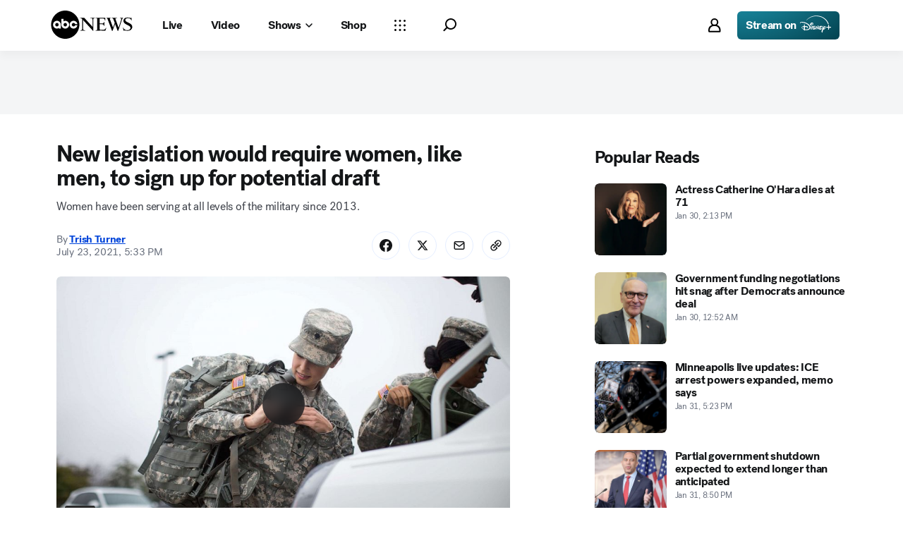

--- FILE ---
content_type: text/html; charset=utf-8
request_url: https://abcnews.go.com/Politics/legislation-require-women-men-sign-potential-draft/story?id=79013594
body_size: 45359
content:

        <!doctype html>
        <html lang="en" lang="en">
            <head>
                <!-- ABCNEWS | b32d63c894d8 | 4002 | d0c53b16792890447c62aad043115a54f5401e5a | abcnews.go.com | Sun, 01 Feb 2026 16:32:29 GMT -->
                <meta charSet="utf-8" />
                <meta name="viewport" content="initial-scale=1.0, user-scalable=yes" />
                <meta http-equiv="x-ua-compatible" content="IE=edge,chrome=1" />
                <meta property="og:locale" content="en_US" />
                

                <script>
                    window.__dataLayer = {"helpersEnabled":true,"page":{},"pzn":{},"site":{"device":"desktop","portal":"news"},"visitor":{}},
                        consentToken = window.localStorage.getItem('consentToken');

                    if (consentToken) {
                        window.__dataLayer.visitor = { consent : JSON.parse(consentToken) }; 
                    }
                </script>
                <script src="https://dcf.espn.com/TWDC-DTCI/prod/Bootstrap.js"></script>
                <link rel="preload" as="font" href="https://s.abcnews.com/assets/dtci/fonts/post-grotesk/PostGrotesk-Book.woff2" crossorigin>
<link rel="preload" as="font" href="https://s.abcnews.com/assets/dtci/fonts/post-grotesk/PostGrotesk-Bold.woff2" crossorigin>
<link rel="preload" as="font" href="https://s.abcnews.com/assets/dtci/fonts/post-grotesk/PostGrotesk-Medium.woff2" crossorigin>
<link rel="preload" as="font" href="https://s.abcnews.com/assets/dtci/fonts/post-grotesk/PostGrotesk-Light.woff2" crossorigin>
<link rel="preload" as="font" href="https://s.abcnews.com/assets/dtci/fonts/klim/tiempos/TiemposText-Regular.woff2" crossorigin>
<link rel="preload" as="image" href="https://s.abcnews.com/assets/dtci/icomoon/svg/logo.svg" >
<link rel="preconnect" href="https://fastcast.semfs.engsvc.go.com">
<link rel="preconnect" href="https://cdn.registerdisney.go.com">
                
                <link data-react-helmet="true" rel="stylesheet" href="//assets-cdn.abcnews.com/abcnews/d0c53b167928-release-01-20-2026.5/client/abcnews/css/fusion-c571f943.css"/><link data-react-helmet="true" rel="stylesheet" href="//assets-cdn.abcnews.com/abcnews/d0c53b167928-release-01-20-2026.5/client/abcnews/css/5688-9ad856db.css"/><link data-react-helmet="true" rel="stylesheet" href="//assets-cdn.abcnews.com/abcnews/d0c53b167928-release-01-20-2026.5/client/abcnews/css/abcnews-a9a17469.css"/><link data-react-helmet="true" rel="stylesheet" href="//assets-cdn.abcnews.com/abcnews/d0c53b167928-release-01-20-2026.5/client/abcnews/css/2976-c65d725e.css"/><link data-react-helmet="true" rel="stylesheet" href="//assets-cdn.abcnews.com/abcnews/d0c53b167928-release-01-20-2026.5/client/abcnews/css/3279-2c802ae3.css"/><link data-react-helmet="true" rel="stylesheet" href="//assets-cdn.abcnews.com/abcnews/d0c53b167928-release-01-20-2026.5/client/abcnews/css/prism-story-31e5ed97.css"/><link data-react-helmet="true" rel="canonical" href="https://abcnews.go.com/Politics/legislation-require-women-men-sign-potential-draft/story?id=79013594"/><link data-react-helmet="true" rel="amphtml" href="https://abcnews.go.com/amp/Politics/legislation-require-women-men-sign-potential-draft/story?id=79013594"/><link data-react-helmet="true" rel="manifest" href="/manifest.json"/><link data-react-helmet="true" rel="shortcut icon" href="https://s.abcnews.com/assets/dtci/images/favicon.ico" type="image/x-icon"/><link data-react-helmet="true" rel="preload" as="image" href="https://s.abcnews.com/images/Politics/women-1-gty-er-210723_1627071598473_hpMain_16x9_992.jpg?w=992"/>
                <script src="//assets-cdn.abcnews.com/abcnews/d0c53b167928-release-01-20-2026.5/client/abcnews/runtime-c6bfa6fc.js" defer></script><script src="//assets-cdn.abcnews.com/abcnews/d0c53b167928-release-01-20-2026.5/client/abcnews/5688-7ae2c294.js" defer></script><script src="//assets-cdn.abcnews.com/abcnews/d0c53b167928-release-01-20-2026.5/client/abcnews/6205-13c8fa1f.js" defer></script><script src="//assets-cdn.abcnews.com/abcnews/d0c53b167928-release-01-20-2026.5/client/abcnews/8554-3eca6f9b.js" defer></script><script src="//assets-cdn.abcnews.com/abcnews/d0c53b167928-release-01-20-2026.5/client/abcnews/5741-4c886934.js" defer></script><script src="//assets-cdn.abcnews.com/abcnews/d0c53b167928-release-01-20-2026.5/client/abcnews/9910-30fd012b.js" defer></script><script src="//assets-cdn.abcnews.com/abcnews/d0c53b167928-release-01-20-2026.5/client/abcnews/1776-2e8efa49.js" defer></script><script src="//assets-cdn.abcnews.com/abcnews/d0c53b167928-release-01-20-2026.5/client/abcnews/7110-6ed21ff2.js" defer></script><script src="//assets-cdn.abcnews.com/abcnews/d0c53b167928-release-01-20-2026.5/client/abcnews/5426-71e7842a.js" defer></script><script src="//assets-cdn.abcnews.com/abcnews/d0c53b167928-release-01-20-2026.5/client/abcnews/596-1b8c931e.js" defer></script><script src="//assets-cdn.abcnews.com/abcnews/d0c53b167928-release-01-20-2026.5/client/abcnews/5793-b7aec70c.js" defer></script><script src="//assets-cdn.abcnews.com/abcnews/d0c53b167928-release-01-20-2026.5/client/abcnews/3726-1194fa2c.js" defer></script><script src="//assets-cdn.abcnews.com/abcnews/d0c53b167928-release-01-20-2026.5/client/abcnews/5427-a8a81766.js" defer></script><script src="//assets-cdn.abcnews.com/abcnews/d0c53b167928-release-01-20-2026.5/client/abcnews/1763-5f9172a8.js" defer></script><script src="//assets-cdn.abcnews.com/abcnews/d0c53b167928-release-01-20-2026.5/client/abcnews/1953-3a2f1ca2.js" defer></script><script src="//assets-cdn.abcnews.com/abcnews/d0c53b167928-release-01-20-2026.5/client/abcnews/1834-6ecb9e6f.js" defer></script><script src="//assets-cdn.abcnews.com/abcnews/d0c53b167928-release-01-20-2026.5/client/abcnews/2233-e4237f4d.js" defer></script><script src="//assets-cdn.abcnews.com/abcnews/d0c53b167928-release-01-20-2026.5/client/abcnews/4664-d0922e4a.js" defer></script><script src="//assets-cdn.abcnews.com/abcnews/d0c53b167928-release-01-20-2026.5/client/abcnews/7064-40a30929.js" defer></script><script src="//assets-cdn.abcnews.com/abcnews/d0c53b167928-release-01-20-2026.5/client/abcnews/9338-5dfb2607.js" defer></script><script src="//assets-cdn.abcnews.com/abcnews/d0c53b167928-release-01-20-2026.5/client/abcnews/963-54c976c1.js" defer></script><script src="//assets-cdn.abcnews.com/abcnews/d0c53b167928-release-01-20-2026.5/client/abcnews/2976-f34926c0.js" defer></script><script src="//assets-cdn.abcnews.com/abcnews/d0c53b167928-release-01-20-2026.5/client/abcnews/4724-ae075fba.js" defer></script><script src="//assets-cdn.abcnews.com/abcnews/d0c53b167928-release-01-20-2026.5/client/abcnews/6189-68ad6857.js" defer></script><script src="//assets-cdn.abcnews.com/abcnews/d0c53b167928-release-01-20-2026.5/client/abcnews/6493-c16d6abe.js" defer></script><script src="//assets-cdn.abcnews.com/abcnews/d0c53b167928-release-01-20-2026.5/client/abcnews/1648-98ac14ae.js" defer></script><script src="//assets-cdn.abcnews.com/abcnews/d0c53b167928-release-01-20-2026.5/client/abcnews/5393-46fcef83.js" defer></script><script src="//assets-cdn.abcnews.com/abcnews/d0c53b167928-release-01-20-2026.5/client/abcnews/9655-f2a461ca.js" defer></script><script src="//assets-cdn.abcnews.com/abcnews/d0c53b167928-release-01-20-2026.5/client/abcnews/6652-305503bd.js" defer></script><script src="//assets-cdn.abcnews.com/abcnews/d0c53b167928-release-01-20-2026.5/client/abcnews/3279-b18d7ae9.js" defer></script>
                <link rel="prefetch" href="//assets-cdn.abcnews.com/abcnews/d0c53b167928-release-01-20-2026.5/client/abcnews/_manifest.js" as="script" /><link rel="prefetch" href="//assets-cdn.abcnews.com/abcnews/d0c53b167928-release-01-20-2026.5/client/abcnews/abcnews-af58b0bb.js" as="script" />
<link rel="prefetch" href="//assets-cdn.abcnews.com/abcnews/d0c53b167928-release-01-20-2026.5/client/abcnews/prism-story-fb0fe8e4.js" as="script" />
                <title data-react-helmet="true">New legislation would require women, like men, to sign up for potential draft - ABC News</title>
                <meta data-react-helmet="true" name="description" content="A U.S. Senate committee has approved legislation that would, if enacted, require young women to register for Selective Service alongside men."/><meta data-react-helmet="true" name="keywords" content="abcnews, Article, 79013594"/><meta data-react-helmet="true" name="theme-color" content="#fff"/><meta data-react-helmet="true" name="copyright" content="2026 ABC News"/><meta data-react-helmet="true" name="author" content="ABC News"/><meta data-react-helmet="true" name="robots" content="index, follow"/><meta data-react-helmet="true" property="fb:admins" content="704409894"/><meta data-react-helmet="true" property="fb:app_id" content="4942312939"/><meta data-react-helmet="true" name="fb_title" content="New legislation would require women, like men, to sign up for potential draft"/><meta data-react-helmet="true" property="og:site_name" content="ABC News"/><meta data-react-helmet="true" property="og:url" content="https://abcnews.go.com/Politics/legislation-require-women-men-sign-potential-draft/story?id=79013594"/><meta data-react-helmet="true" property="og:title" content="New legislation would require women, like men, to sign up for potential draft"/><meta data-react-helmet="true" property="og:description" content="A U.S. Senate committee has approved legislation that would, if enacted, require young women to register for Selective Service alongside men."/><meta data-react-helmet="true" property="og:image" content="https://s.abcnews.com/images/Politics/women-1-gty-er-210723_1627071598473_hpMain_16x9_992.jpg?w=1600"/><meta data-react-helmet="true" property="og:type" content="article"/><meta data-react-helmet="true" property="lastPublishedDate" content="2021-07-23T22:02:04Z"/><meta data-react-helmet="true" property="article:opinion" content="false"/><meta data-react-helmet="true" property="article:content_tier" content="free"/><meta data-react-helmet="true" property="fb:pages" content="86680728811"/><meta data-react-helmet="true" property="fb:pages" content="59306617060"/><meta data-react-helmet="true" property="fb:pages" content="214832449817"/><meta data-react-helmet="true" property="fb:pages" content="66660497800"/><meta data-react-helmet="true" property="fb:pages" content="184096565021911"/><meta data-react-helmet="true" property="fb:pages" content="295479040495545"/><meta data-react-helmet="true" property="fb:pages" content="163497464933"/><meta data-react-helmet="true" property="fb:pages" content="149475666523"/><meta data-react-helmet="true" property="fb:pages" content="1161108697272926"/><meta data-react-helmet="true" property="fb:pages" content="263058762303"/><meta data-react-helmet="true" property="fb:pages" content="55845270277"/><meta data-react-helmet="true" name="twitter:app:name:iphone" content="ABC News"/><meta data-react-helmet="true" name="twitter:app:id:iphone" content="300255638"/><meta data-react-helmet="true" name="twitter:app:url:iphone" content="abcnewsiphone://link/prism-story,79013594"/><meta data-react-helmet="true" name="twitter:app:name:ipad" content="ABC News"/><meta data-react-helmet="true" name="twitter:app:id:ipad" content="306934135"/><meta data-react-helmet="true" name="twitter:app:url:ipad" content="abcnewsipad://link/prism-story,79013594"/><meta data-react-helmet="true" name="twitter:app:name:googleplay" content="ABC News"/><meta data-react-helmet="true" name="twitter:app:id:googleplay" content="com.abc.abcnews"/><meta data-react-helmet="true" name="twitter:app:url:googleplay" content="https://abcnews.go.com/Politics/legislation-require-women-men-sign-potential-draft/story?id=79013594"/><meta data-react-helmet="true" property="twitter:card" content="summary_large_image"/><meta data-react-helmet="true" property="twitter:site" content="@ABC"/><meta data-react-helmet="true" property="twitter:creator" content="ABC News"/><meta data-react-helmet="true" property="twitter:title" content="New legislation would require women, like men, to sign up for potential draft"/><meta data-react-helmet="true" property="twitter:description" content="A U.S. Senate committee has approved legislation that would, if enacted, require young women to register for Selective Service alongside men."/><meta data-react-helmet="true" property="twitter:url" content="https://abcnews.go.com/Politics/legislation-require-women-men-sign-potential-draft/story?id=79013594"/><meta data-react-helmet="true" property="twitter:image" content="https://s.abcnews.com/images/Politics/women-1-gty-er-210723_1627071598473_hpMain_16x9_992.jpg?w=1600"/><meta data-react-helmet="true" property="twitter:image:alt" content=""/><meta data-react-helmet="true" property="twitter:image:width" content="640"/><meta data-react-helmet="true" property="twitter:image:height" content="360"/><meta data-react-helmet="true" property="al:iphone:url" content="abcnewsiphone://link/prism-story,79013594"/><meta data-react-helmet="true" property="al:iphone:app_store_id" content="300255638"/><meta data-react-helmet="true" property="al:iphone:app_name" content="ABC News - Breaking US &amp; World News"/><meta data-react-helmet="true" property="al:ipad:url" content="abcnewsipad://link/prism-story,79013594"/><meta data-react-helmet="true" property="al:ipad:app_store_id" content="380520716"/><meta data-react-helmet="true" property="al:ipad:app_name" content="ABC News for ipad"/><meta data-react-helmet="true" property="al:android:url" content="android-app://com.abc.abcnews/abcnews/abcnews.go.com/Politics/legislation-require-women-men-sign-potential-draft/story?id=79013594"/><meta data-react-helmet="true" property="al:android:app_name" content="ABC News Breaking Latest News"/><meta data-react-helmet="true" property="al:android:package" content="com.abc.abcnews"/><meta data-react-helmet="true" property="al:web:url" content="https://abcnews.go.com/Politics/legislation-require-women-men-sign-potential-draft/story?id=79013594"/>
                <script data-react-helmet="true" src="https://scripts.webcontentassessor.com/scripts/0b90f464007ee375f4e9cd06c3914e59274887f92e97c606a62fdf9e3a4728b5"></script><script data-react-helmet="true" async="true" src="https://www.googletagmanager.com/gtag/js?id=DC-4139589"></script><script data-react-helmet="true" src="https://s.abcnews.com/assets/dtci/js/floodlight_global.js"></script><script data-react-helmet="true" type="application/ld+json">{"@context":"https://schema.org","@type":"WebSite","name":"Story legislation require women men sign potential draft","url":"https://abcnews.go.com/Politics/legislation-require-women-men-sign-potential-draft/story?id=79013594","alternateName":"ABC News"}</script><script data-react-helmet="true" type="application/ld+json">{"@context":"http://schema.org/","@type":"NewsArticle","mainEntityOfPage":{"@id":"https://abcnews.go.com/Politics/legislation-require-women-men-sign-potential-draft/story?id=79013594","@type":"WebPage"},"alternativeHeadline":"Women have been serving at all levels of the military since 2013.","articleSection":"Politics","author":[{"name":"Trish Turner","url":"https://abcnews.go.com/author/trish_turner","@type":"Person"}],"dateline":"Capitol Hill ","dateModified":"2021-07-23T22:02:04.000Z","datePublished":"2021-07-23T21:33:39.000Z","description":"Women have been serving at all levels of the military since 2013.","headline":"New legislation would require women, like men, to sign up for potential draft","image":{"url":"https://s.abcnews.com/images/Politics/women-1-gty-er-210723_1627071598473_hpMain_16x9_992.jpg?w=1600","@type":"ImageObject"},"keywords":"abcnews, Article, 79013594","mentions":[],"publisher":{"name":"ABC News","logo":{"url":"https://s.abcnews.com/images/Site/abc_logo_aluminum_60px.png","height":60,"width":150,"@type":"ImageObject"},"@type":"Organization"}}</script>
                

                <script data-rum-type="legacy" data-rum-pct="100">(() => {function gc(n){n=document.cookie.match("(^|;) ?"+n+"=([^;]*)(;|$)");return n?n[2]:null}function sc(n){document.cookie=n}function smpl(n){n/=100;return!!n&&Math.random()<=n}var _nr=!1,_nrCookie=gc("_nr");null!==_nrCookie?"1"===_nrCookie&&(_nr=!0):smpl(100)?(_nr=!0,sc("_nr=1; path=/")):(_nr=!1,sc("_nr=0; path=/"));_nr && (() => {;window.NREUM||(NREUM={});NREUM.init={distributed_tracing:{enabled:true},privacy:{cookies_enabled:true},ajax:{deny_list:["bam.nr-data.net"]}};;NREUM.info = {"beacon":"bam.nr-data.net","errorBeacon":"bam.nr-data.net","sa":1,"licenseKey":"16357338ab","applicationID":"395029741"};__nr_require=function(t,e,n){function r(n){if(!e[n]){var o=e[n]={exports:{}};t[n][0].call(o.exports,function(e){var o=t[n][1][e];return r(o||e)},o,o.exports)}return e[n].exports}if("function"==typeof __nr_require)return __nr_require;for(var o=0;o<n.length;o++)r(n[o]);return r}({1:[function(t,e,n){function r(t){try{s.console&&console.log(t)}catch(e){}}var o,i=t("ee"),a=t(31),s={};try{o=localStorage.getItem("__nr_flags").split(","),console&&"function"==typeof console.log&&(s.console=!0,o.indexOf("dev")!==-1&&(s.dev=!0),o.indexOf("nr_dev")!==-1&&(s.nrDev=!0))}catch(c){}s.nrDev&&i.on("internal-error",function(t){r(t.stack)}),s.dev&&i.on("fn-err",function(t,e,n){r(n.stack)}),s.dev&&(r("NR AGENT IN DEVELOPMENT MODE"),r("flags: "+a(s,function(t,e){return t}).join(", ")))},{}],2:[function(t,e,n){function r(t,e,n,r,s){try{l?l-=1:o(s||new UncaughtException(t,e,n),!0)}catch(f){try{i("ierr",[f,c.now(),!0])}catch(d){}}return"function"==typeof u&&u.apply(this,a(arguments))}function UncaughtException(t,e,n){this.message=t||"Uncaught error with no additional information",this.sourceURL=e,this.line=n}function o(t,e){var n=e?null:c.now();i("err",[t,n])}var i=t("handle"),a=t(32),s=t("ee"),c=t("loader"),f=t("gos"),u=window.onerror,d=!1,p="nr@seenError";if(!c.disabled){var l=0;c.features.err=!0,t(1),window.onerror=r;try{throw new Error}catch(h){"stack"in h&&(t(14),t(13),"addEventListener"in window&&t(7),c.xhrWrappable&&t(15),d=!0)}s.on("fn-start",function(t,e,n){d&&(l+=1)}),s.on("fn-err",function(t,e,n){d&&!n[p]&&(f(n,p,function(){return!0}),this.thrown=!0,o(n))}),s.on("fn-end",function(){d&&!this.thrown&&l>0&&(l-=1)}),s.on("internal-error",function(t){i("ierr",[t,c.now(),!0])})}},{}],3:[function(t,e,n){var r=t("loader");r.disabled||(r.features.ins=!0)},{}],4:[function(t,e,n){function r(){U++,L=g.hash,this[u]=y.now()}function o(){U--,g.hash!==L&&i(0,!0);var t=y.now();this[h]=~~this[h]+t-this[u],this[d]=t}function i(t,e){E.emit("newURL",[""+g,e])}function a(t,e){t.on(e,function(){this[e]=y.now()})}var s="-start",c="-end",f="-body",u="fn"+s,d="fn"+c,p="cb"+s,l="cb"+c,h="jsTime",m="fetch",v="addEventListener",w=window,g=w.location,y=t("loader");if(w[v]&&y.xhrWrappable&&!y.disabled){var x=t(11),b=t(12),E=t(9),R=t(7),O=t(14),T=t(8),S=t(15),P=t(10),M=t("ee"),C=M.get("tracer"),N=t(23);t(17),y.features.spa=!0;var L,U=0;M.on(u,r),b.on(p,r),P.on(p,r),M.on(d,o),b.on(l,o),P.on(l,o),M.buffer([u,d,"xhr-resolved"]),R.buffer([u]),O.buffer(["setTimeout"+c,"clearTimeout"+s,u]),S.buffer([u,"new-xhr","send-xhr"+s]),T.buffer([m+s,m+"-done",m+f+s,m+f+c]),E.buffer(["newURL"]),x.buffer([u]),b.buffer(["propagate",p,l,"executor-err","resolve"+s]),C.buffer([u,"no-"+u]),P.buffer(["new-jsonp","cb-start","jsonp-error","jsonp-end"]),a(T,m+s),a(T,m+"-done"),a(P,"new-jsonp"),a(P,"jsonp-end"),a(P,"cb-start"),E.on("pushState-end",i),E.on("replaceState-end",i),w[v]("hashchange",i,N(!0)),w[v]("load",i,N(!0)),w[v]("popstate",function(){i(0,U>1)},N(!0))}},{}],5:[function(t,e,n){function r(){var t=new PerformanceObserver(function(t,e){var n=t.getEntries();s(v,[n])});try{t.observe({entryTypes:["resource"]})}catch(e){}}function o(t){if(s(v,[window.performance.getEntriesByType(w)]),window.performance["c"+p])try{window.performance[h](m,o,!1)}catch(t){}else try{window.performance[h]("webkit"+m,o,!1)}catch(t){}}function i(t){}if(window.performance&&window.performance.timing&&window.performance.getEntriesByType){var a=t("ee"),s=t("handle"),c=t(14),f=t(13),u=t(6),d=t(23),p="learResourceTimings",l="addEventListener",h="removeEventListener",m="resourcetimingbufferfull",v="bstResource",w="resource",g="-start",y="-end",x="fn"+g,b="fn"+y,E="bstTimer",R="pushState",O=t("loader");if(!O.disabled){O.features.stn=!0,t(9),"addEventListener"in window&&t(7);var T=NREUM.o.EV;a.on(x,function(t,e){var n=t[0];n instanceof T&&(this.bstStart=O.now())}),a.on(b,function(t,e){var n=t[0];n instanceof T&&s("bst",[n,e,this.bstStart,O.now()])}),c.on(x,function(t,e,n){this.bstStart=O.now(),this.bstType=n}),c.on(b,function(t,e){s(E,[e,this.bstStart,O.now(),this.bstType])}),f.on(x,function(){this.bstStart=O.now()}),f.on(b,function(t,e){s(E,[e,this.bstStart,O.now(),"requestAnimationFrame"])}),a.on(R+g,function(t){this.time=O.now(),this.startPath=location.pathname+location.hash}),a.on(R+y,function(t){s("bstHist",[location.pathname+location.hash,this.startPath,this.time])}),u()?(s(v,[window.performance.getEntriesByType("resource")]),r()):l in window.performance&&(window.performance["c"+p]?window.performance[l](m,o,d(!1)):window.performance[l]("webkit"+m,o,d(!1))),document[l]("scroll",i,d(!1)),document[l]("keypress",i,d(!1)),document[l]("click",i,d(!1))}}},{}],6:[function(t,e,n){e.exports=function(){return"PerformanceObserver"in window&&"function"==typeof window.PerformanceObserver}},{}],7:[function(t,e,n){function r(t){for(var e=t;e&&!e.hasOwnProperty(u);)e=Object.getPrototypeOf(e);e&&o(e)}function o(t){s.inPlace(t,[u,d],"-",i)}function i(t,e){return t[1]}var a=t("ee").get("events"),s=t("wrap-function")(a,!0),c=t("gos"),f=XMLHttpRequest,u="addEventListener",d="removeEventListener";e.exports=a,"getPrototypeOf"in Object?(r(document),r(window),r(f.prototype)):f.prototype.hasOwnProperty(u)&&(o(window),o(f.prototype)),a.on(u+"-start",function(t,e){var n=t[1];if(null!==n&&("function"==typeof n||"object"==typeof n)){var r=c(n,"nr@wrapped",function(){function t(){if("function"==typeof n.handleEvent)return n.handleEvent.apply(n,arguments)}var e={object:t,"function":n}[typeof n];return e?s(e,"fn-",null,e.name||"anonymous"):n});this.wrapped=t[1]=r}}),a.on(d+"-start",function(t){t[1]=this.wrapped||t[1]})},{}],8:[function(t,e,n){function r(t,e,n){var r=t[e];"function"==typeof r&&(t[e]=function(){var t=i(arguments),e={};o.emit(n+"before-start",[t],e);var a;e[m]&&e[m].dt&&(a=e[m].dt);var s=r.apply(this,t);return o.emit(n+"start",[t,a],s),s.then(function(t){return o.emit(n+"end",[null,t],s),t},function(t){throw o.emit(n+"end",[t],s),t})})}var o=t("ee").get("fetch"),i=t(32),a=t(31);e.exports=o;var s=window,c="fetch-",f=c+"body-",u=["arrayBuffer","blob","json","text","formData"],d=s.Request,p=s.Response,l=s.fetch,h="prototype",m="nr@context";d&&p&&l&&(a(u,function(t,e){r(d[h],e,f),r(p[h],e,f)}),r(s,"fetch",c),o.on(c+"end",function(t,e){var n=this;if(e){var r=e.headers.get("content-length");null!==r&&(n.rxSize=r),o.emit(c+"done",[null,e],n)}else o.emit(c+"done",[t],n)}))},{}],9:[function(t,e,n){var r=t("ee").get("history"),o=t("wrap-function")(r);e.exports=r;var i=window.history&&window.history.constructor&&window.history.constructor.prototype,a=window.history;i&&i.pushState&&i.replaceState&&(a=i),o.inPlace(a,["pushState","replaceState"],"-")},{}],10:[function(t,e,n){function r(t){function e(){f.emit("jsonp-end",[],l),t.removeEventListener("load",e,c(!1)),t.removeEventListener("error",n,c(!1))}function n(){f.emit("jsonp-error",[],l),f.emit("jsonp-end",[],l),t.removeEventListener("load",e,c(!1)),t.removeEventListener("error",n,c(!1))}var r=t&&"string"==typeof t.nodeName&&"script"===t.nodeName.toLowerCase();if(r){var o="function"==typeof t.addEventListener;if(o){var a=i(t.src);if(a){var d=s(a),p="function"==typeof d.parent[d.key];if(p){var l={};u.inPlace(d.parent,[d.key],"cb-",l),t.addEventListener("load",e,c(!1)),t.addEventListener("error",n,c(!1)),f.emit("new-jsonp",[t.src],l)}}}}}function o(){return"addEventListener"in window}function i(t){var e=t.match(d);return e?e[1]:null}function a(t,e){var n=t.match(l),r=n[1],o=n[3];return o?a(o,e[r]):e[r]}function s(t){var e=t.match(p);return e&&e.length>=3?{key:e[2],parent:a(e[1],window)}:{key:t,parent:window}}var c=t(23),f=t("ee").get("jsonp"),u=t("wrap-function")(f);if(e.exports=f,o()){var d=/[?&](?:callback|cb)=([^&#]+)/,p=/(.*).([^.]+)/,l=/^(w+)(.|$)(.*)$/,h=["appendChild","insertBefore","replaceChild"];Node&&Node.prototype&&Node.prototype.appendChild?u.inPlace(Node.prototype,h,"dom-"):(u.inPlace(HTMLElement.prototype,h,"dom-"),u.inPlace(HTMLHeadElement.prototype,h,"dom-"),u.inPlace(HTMLBodyElement.prototype,h,"dom-")),f.on("dom-start",function(t){r(t[0])})}},{}],11:[function(t,e,n){var r=t("ee").get("mutation"),o=t("wrap-function")(r),i=NREUM.o.MO;e.exports=r,i&&(window.MutationObserver=function(t){return this instanceof i?new i(o(t,"fn-")):i.apply(this,arguments)},MutationObserver.prototype=i.prototype)},{}],12:[function(t,e,n){function r(t){var e=i.context(),n=s(t,"executor-",e,null,!1),r=new f(n);return i.context(r).getCtx=function(){return e},r}var o=t("wrap-function"),i=t("ee").get("promise"),a=t("ee").getOrSetContext,s=o(i),c=t(31),f=NREUM.o.PR;e.exports=i,f&&(window.Promise=r,["all","race"].forEach(function(t){var e=f[t];f[t]=function(n){function r(t){return function(){i.emit("propagate",[null,!o],a,!1,!1),o=o||!t}}var o=!1;c(n,function(e,n){Promise.resolve(n).then(r("all"===t),r(!1))});var a=e.apply(f,arguments),s=f.resolve(a);return s}}),["resolve","reject"].forEach(function(t){var e=f[t];f[t]=function(t){var n=e.apply(f,arguments);return t!==n&&i.emit("propagate",[t,!0],n,!1,!1),n}}),f.prototype["catch"]=function(t){return this.then(null,t)},f.prototype=Object.create(f.prototype,{constructor:{value:r}}),c(Object.getOwnPropertyNames(f),function(t,e){try{r[e]=f[e]}catch(n){}}),o.wrapInPlace(f.prototype,"then",function(t){return function(){var e=this,n=o.argsToArray.apply(this,arguments),r=a(e);r.promise=e,n[0]=s(n[0],"cb-",r,null,!1),n[1]=s(n[1],"cb-",r,null,!1);var c=t.apply(this,n);return r.nextPromise=c,i.emit("propagate",[e,!0],c,!1,!1),c}}),i.on("executor-start",function(t){t[0]=s(t[0],"resolve-",this,null,!1),t[1]=s(t[1],"resolve-",this,null,!1)}),i.on("executor-err",function(t,e,n){t[1](n)}),i.on("cb-end",function(t,e,n){i.emit("propagate",[n,!0],this.nextPromise,!1,!1)}),i.on("propagate",function(t,e,n){this.getCtx&&!e||(this.getCtx=function(){if(t instanceof Promise)var e=i.context(t);return e&&e.getCtx?e.getCtx():this})}),r.toString=function(){return""+f})},{}],13:[function(t,e,n){var r=t("ee").get("raf"),o=t("wrap-function")(r),i="equestAnimationFrame";e.exports=r,o.inPlace(window,["r"+i,"mozR"+i,"webkitR"+i,"msR"+i],"raf-"),r.on("raf-start",function(t){t[0]=o(t[0],"fn-")})},{}],14:[function(t,e,n){function r(t,e,n){t[0]=a(t[0],"fn-",null,n)}function o(t,e,n){this.method=n,this.timerDuration=isNaN(t[1])?0:+t[1],t[0]=a(t[0],"fn-",this,n)}var i=t("ee").get("timer"),a=t("wrap-function")(i),s="setTimeout",c="setInterval",f="clearTimeout",u="-start",d="-";e.exports=i,a.inPlace(window,[s,"setImmediate"],s+d),a.inPlace(window,[c],c+d),a.inPlace(window,[f,"clearImmediate"],f+d),i.on(c+u,r),i.on(s+u,o)},{}],15:[function(t,e,n){function r(t,e){d.inPlace(e,["onreadystatechange"],"fn-",s)}function o(){var t=this,e=u.context(t);t.readyState>3&&!e.resolved&&(e.resolved=!0,u.emit("xhr-resolved",[],t)),d.inPlace(t,y,"fn-",s)}function i(t){x.push(t),m&&(E?E.then(a):w?w(a):(R=-R,O.data=R))}function a(){for(var t=0;t<x.length;t++)r([],x[t]);x.length&&(x=[])}function s(t,e){return e}function c(t,e){for(var n in t)e[n]=t[n];return e}t(7);var f=t("ee"),u=f.get("xhr"),d=t("wrap-function")(u),p=t(23),l=NREUM.o,h=l.XHR,m=l.MO,v=l.PR,w=l.SI,g="readystatechange",y=["onload","onerror","onabort","onloadstart","onloadend","onprogress","ontimeout"],x=[];e.exports=u;var b=window.XMLHttpRequest=function(t){var e=new h(t);try{u.emit("new-xhr",[e],e),e.addEventListener(g,o,p(!1))}catch(n){try{u.emit("internal-error",[n])}catch(r){}}return e};if(c(h,b),b.prototype=h.prototype,d.inPlace(b.prototype,["open","send"],"-xhr-",s),u.on("send-xhr-start",function(t,e){r(t,e),i(e)}),u.on("open-xhr-start",r),m){var E=v&&v.resolve();if(!w&&!v){var R=1,O=document.createTextNode(R);new m(a).observe(O,{characterData:!0})}}else f.on("fn-end",function(t){t[0]&&t[0].type===g||a()})},{}],16:[function(t,e,n){function r(t){if(!s(t))return null;var e=window.NREUM;if(!e.loader_config)return null;var n=(e.loader_config.accountID||"").toString()||null,r=(e.loader_config.agentID||"").toString()||null,f=(e.loader_config.trustKey||"").toString()||null;if(!n||!r)return null;var h=l.generateSpanId(),m=l.generateTraceId(),v=Date.now(),w={spanId:h,traceId:m,timestamp:v};return(t.sameOrigin||c(t)&&p())&&(w.traceContextParentHeader=o(h,m),w.traceContextStateHeader=i(h,v,n,r,f)),(t.sameOrigin&&!u()||!t.sameOrigin&&c(t)&&d())&&(w.newrelicHeader=a(h,m,v,n,r,f)),w}function o(t,e){return"00-"+e+"-"+t+"-01"}function i(t,e,n,r,o){var i=0,a="",s=1,c="",f="";return o+"@nr="+i+"-"+s+"-"+n+"-"+r+"-"+t+"-"+a+"-"+c+"-"+f+"-"+e}function a(t,e,n,r,o,i){var a="btoa"in window&&"function"==typeof window.btoa;if(!a)return null;var s={v:[0,1],d:{ty:"Browser",ac:r,ap:o,id:t,tr:e,ti:n}};return i&&r!==i&&(s.d.tk=i),btoa(JSON.stringify(s))}function s(t){return f()&&c(t)}function c(t){var e=!1,n={};if("init"in NREUM&&"distributed_tracing"in NREUM.init&&(n=NREUM.init.distributed_tracing),t.sameOrigin)e=!0;else if(n.allowed_origins instanceof Array)for(var r=0;r<n.allowed_origins.length;r++){var o=h(n.allowed_origins[r]);if(t.hostname===o.hostname&&t.protocol===o.protocol&&t.port===o.port){e=!0;break}}return e}function f(){return"init"in NREUM&&"distributed_tracing"in NREUM.init&&!!NREUM.init.distributed_tracing.enabled}function u(){return"init"in NREUM&&"distributed_tracing"in NREUM.init&&!!NREUM.init.distributed_tracing.exclude_newrelic_header}function d(){return"init"in NREUM&&"distributed_tracing"in NREUM.init&&NREUM.init.distributed_tracing.cors_use_newrelic_header!==!1}function p(){return"init"in NREUM&&"distributed_tracing"in NREUM.init&&!!NREUM.init.distributed_tracing.cors_use_tracecontext_headers}var l=t(28),h=t(18);e.exports={generateTracePayload:r,shouldGenerateTrace:s}},{}],17:[function(t,e,n){function r(t){var e=this.params,n=this.metrics;if(!this.ended){this.ended=!0;for(var r=0;r<p;r++)t.removeEventListener(d[r],this.listener,!1);return e.protocol&&"data"===e.protocol?void g("Ajax/DataUrl/Excluded"):void(e.aborted||(n.duration=a.now()-this.startTime,this.loadCaptureCalled||4!==t.readyState?null==e.status&&(e.status=0):i(this,t),n.cbTime=this.cbTime,s("xhr",[e,n,this.startTime,this.endTime,"xhr"],this)))}}function o(t,e){var n=c(e),r=t.params;r.hostname=n.hostname,r.port=n.port,r.protocol=n.protocol,r.host=n.hostname+":"+n.port,r.pathname=n.pathname,t.parsedOrigin=n,t.sameOrigin=n.sameOrigin}function i(t,e){t.params.status=e.status;var n=v(e,t.lastSize);if(n&&(t.metrics.rxSize=n),t.sameOrigin){var r=e.getResponseHeader("X-NewRelic-App-Data");r&&(t.params.cat=r.split(", ").pop())}t.loadCaptureCalled=!0}var a=t("loader");if(a.xhrWrappable&&!a.disabled){var s=t("handle"),c=t(18),f=t(16).generateTracePayload,u=t("ee"),d=["load","error","abort","timeout"],p=d.length,l=t("id"),h=t(24),m=t(22),v=t(19),w=t(23),g=t(25).recordSupportability,y=NREUM.o.REQ,x=window.XMLHttpRequest;a.features.xhr=!0,t(15),t(8),u.on("new-xhr",function(t){var e=this;e.totalCbs=0,e.called=0,e.cbTime=0,e.end=r,e.ended=!1,e.xhrGuids={},e.lastSize=null,e.loadCaptureCalled=!1,e.params=this.params||{},e.metrics=this.metrics||{},t.addEventListener("load",function(n){i(e,t)},w(!1)),h&&(h>34||h<10)||t.addEventListener("progress",function(t){e.lastSize=t.loaded},w(!1))}),u.on("open-xhr-start",function(t){this.params={method:t[0]},o(this,t[1]),this.metrics={}}),u.on("open-xhr-end",function(t,e){"loader_config"in NREUM&&"xpid"in NREUM.loader_config&&this.sameOrigin&&e.setRequestHeader("X-NewRelic-ID",NREUM.loader_config.xpid);var n=f(this.parsedOrigin);if(n){var r=!1;n.newrelicHeader&&(e.setRequestHeader("newrelic",n.newrelicHeader),r=!0),n.traceContextParentHeader&&(e.setRequestHeader("traceparent",n.traceContextParentHeader),n.traceContextStateHeader&&e.setRequestHeader("tracestate",n.traceContextStateHeader),r=!0),r&&(this.dt=n)}}),u.on("send-xhr-start",function(t,e){var n=this.metrics,r=t[0],o=this;if(n&&r){var i=m(r);i&&(n.txSize=i)}this.startTime=a.now(),this.listener=function(t){try{"abort"!==t.type||o.loadCaptureCalled||(o.params.aborted=!0),("load"!==t.type||o.called===o.totalCbs&&(o.onloadCalled||"function"!=typeof e.onload))&&o.end(e)}catch(n){try{u.emit("internal-error",[n])}catch(r){}}};for(var s=0;s<p;s++)e.addEventListener(d[s],this.listener,w(!1))}),u.on("xhr-cb-time",function(t,e,n){this.cbTime+=t,e?this.onloadCalled=!0:this.called+=1,this.called!==this.totalCbs||!this.onloadCalled&&"function"==typeof n.onload||this.end(n)}),u.on("xhr-load-added",function(t,e){var n=""+l(t)+!!e;this.xhrGuids&&!this.xhrGuids[n]&&(this.xhrGuids[n]=!0,this.totalCbs+=1)}),u.on("xhr-load-removed",function(t,e){var n=""+l(t)+!!e;this.xhrGuids&&this.xhrGuids[n]&&(delete this.xhrGuids[n],this.totalCbs-=1)}),u.on("xhr-resolved",function(){this.endTime=a.now()}),u.on("addEventListener-end",function(t,e){e instanceof x&&"load"===t[0]&&u.emit("xhr-load-added",[t[1],t[2]],e)}),u.on("removeEventListener-end",function(t,e){e instanceof x&&"load"===t[0]&&u.emit("xhr-load-removed",[t[1],t[2]],e)}),u.on("fn-start",function(t,e,n){e instanceof x&&("onload"===n&&(this.onload=!0),("load"===(t[0]&&t[0].type)||this.onload)&&(this.xhrCbStart=a.now()))}),u.on("fn-end",function(t,e){this.xhrCbStart&&u.emit("xhr-cb-time",[a.now()-this.xhrCbStart,this.onload,e],e)}),u.on("fetch-before-start",function(t){function e(t,e){var n=!1;return e.newrelicHeader&&(t.set("newrelic",e.newrelicHeader),n=!0),e.traceContextParentHeader&&(t.set("traceparent",e.traceContextParentHeader),e.traceContextStateHeader&&t.set("tracestate",e.traceContextStateHeader),n=!0),n}var n,r=t[1]||{};"string"==typeof t[0]?n=t[0]:t[0]&&t[0].url?n=t[0].url:window.URL&&t[0]&&t[0]instanceof URL&&(n=t[0].href),n&&(this.parsedOrigin=c(n),this.sameOrigin=this.parsedOrigin.sameOrigin);var o=f(this.parsedOrigin);if(o&&(o.newrelicHeader||o.traceContextParentHeader))if("string"==typeof t[0]||window.URL&&t[0]&&t[0]instanceof URL){var i={};for(var a in r)i[a]=r[a];i.headers=new Headers(r.headers||{}),e(i.headers,o)&&(this.dt=o),t.length>1?t[1]=i:t.push(i)}else t[0]&&t[0].headers&&e(t[0].headers,o)&&(this.dt=o)}),u.on("fetch-start",function(t,e){this.params={},this.metrics={},this.startTime=a.now(),this.dt=e,t.length>=1&&(this.target=t[0]),t.length>=2&&(this.opts=t[1]);var n,r=this.opts||{},i=this.target;if("string"==typeof i?n=i:"object"==typeof i&&i instanceof y?n=i.url:window.URL&&"object"==typeof i&&i instanceof URL&&(n=i.href),o(this,n),"data"!==this.params.protocol){var s=(""+(i&&i instanceof y&&i.method||r.method||"GET")).toUpperCase();this.params.method=s,this.txSize=m(r.body)||0}}),u.on("fetch-done",function(t,e){if(this.endTime=a.now(),this.params||(this.params={}),"data"===this.params.protocol)return void g("Ajax/DataUrl/Excluded");this.params.status=e?e.status:0;var n;"string"==typeof this.rxSize&&this.rxSize.length>0&&(n=+this.rxSize);var r={txSize:this.txSize,rxSize:n,duration:a.now()-this.startTime};s("xhr",[this.params,r,this.startTime,this.endTime,"fetch"],this)})}},{}],18:[function(t,e,n){var r={};e.exports=function(t){if(t in r)return r[t];if(0===(t||"").indexOf("data:"))return{protocol:"data"};var e=document.createElement("a"),n=window.location,o={};e.href=t,o.port=e.port;var i=e.href.split("://");!o.port&&i[1]&&(o.port=i[1].split("/")[0].split("@").pop().split(":")[1]),o.port&&"0"!==o.port||(o.port="https"===i[0]?"443":"80"),o.hostname=e.hostname||n.hostname,o.pathname=e.pathname,o.protocol=i[0],"/"!==o.pathname.charAt(0)&&(o.pathname="/"+o.pathname);var a=!e.protocol||":"===e.protocol||e.protocol===n.protocol,s=e.hostname===document.domain&&e.port===n.port;return o.sameOrigin=a&&(!e.hostname||s),"/"===o.pathname&&(r[t]=o),o}},{}],19:[function(t,e,n){function r(t,e){var n=t.responseType;return"json"===n&&null!==e?e:"arraybuffer"===n||"blob"===n||"json"===n?o(t.response):"text"===n||""===n||void 0===n?o(t.responseText):void 0}var o=t(22);e.exports=r},{}],20:[function(t,e,n){function r(){}function o(t,e,n,r){return function(){return u.recordSupportability("API/"+e+"/called"),i(t+e,[f.now()].concat(s(arguments)),n?null:this,r),n?void 0:this}}var i=t("handle"),a=t(31),s=t(32),c=t("ee").get("tracer"),f=t("loader"),u=t(25),d=NREUM;"undefined"==typeof window.newrelic&&(newrelic=d);var p=["setPageViewName","setCustomAttribute","setErrorHandler","finished","addToTrace","inlineHit","addRelease"],l="api-",h=l+"ixn-";a(p,function(t,e){d[e]=o(l,e,!0,"api")}),d.addPageAction=o(l,"addPageAction",!0),d.setCurrentRouteName=o(l,"routeName",!0),e.exports=newrelic,d.interaction=function(){return(new r).get()};var m=r.prototype={createTracer:function(t,e){var n={},r=this,o="function"==typeof e;return i(h+"tracer",[f.now(),t,n],r),function(){if(c.emit((o?"":"no-")+"fn-start",[f.now(),r,o],n),o)try{return e.apply(this,arguments)}catch(t){throw c.emit("fn-err",[arguments,this,t],n),t}finally{c.emit("fn-end",[f.now()],n)}}}};a("actionText,setName,setAttribute,save,ignore,onEnd,getContext,end,get".split(","),function(t,e){m[e]=o(h,e)}),newrelic.noticeError=function(t,e){"string"==typeof t&&(t=new Error(t)),u.recordSupportability("API/noticeError/called"),i("err",[t,f.now(),!1,e])}},{}],21:[function(t,e,n){function r(t){if(NREUM.init){for(var e=NREUM.init,n=t.split("."),r=0;r<n.length-1;r++)if(e=e[n[r]],"object"!=typeof e)return;return e=e[n[n.length-1]]}}e.exports={getConfiguration:r}},{}],22:[function(t,e,n){e.exports=function(t){if("string"==typeof t&&t.length)return t.length;if("object"==typeof t){if("undefined"!=typeof ArrayBuffer&&t instanceof ArrayBuffer&&t.byteLength)return t.byteLength;if("undefined"!=typeof Blob&&t instanceof Blob&&t.size)return t.size;if(!("undefined"!=typeof FormData&&t instanceof FormData))try{return JSON.stringify(t).length}catch(e){return}}}},{}],23:[function(t,e,n){var r=!1;try{var o=Object.defineProperty({},"passive",{get:function(){r=!0}});window.addEventListener("testPassive",null,o),window.removeEventListener("testPassive",null,o)}catch(i){}e.exports=function(t){return r?{passive:!0,capture:!!t}:!!t}},{}],24:[function(t,e,n){var r=0,o=navigator.userAgent.match(/Firefox[/s](d+.d+)/);o&&(r=+o[1]),e.exports=r},{}],25:[function(t,e,n){function r(t,e){var n=[a,t,{name:t},e];return i("storeMetric",n,null,"api"),n}function o(t,e){var n=[s,t,{name:t},e];return i("storeEventMetrics",n,null,"api"),n}var i=t("handle"),a="sm",s="cm";e.exports={constants:{SUPPORTABILITY_METRIC:a,CUSTOM_METRIC:s},recordSupportability:r,recordCustom:o}},{}],26:[function(t,e,n){function r(){return s.exists&&performance.now?Math.round(performance.now()):(i=Math.max((new Date).getTime(),i))-a}function o(){return i}var i=(new Date).getTime(),a=i,s=t(33);e.exports=r,e.exports.offset=a,e.exports.getLastTimestamp=o},{}],27:[function(t,e,n){function r(t,e){var n=t.getEntries();n.forEach(function(t){"first-paint"===t.name?l("timing",["fp",Math.floor(t.startTime)]):"first-contentful-paint"===t.name&&l("timing",["fcp",Math.floor(t.startTime)])})}function o(t,e){var n=t.getEntries();if(n.length>0){var r=n[n.length-1];if(f&&f<r.startTime)return;var o=[r],i=a({});i&&o.push(i),l("lcp",o)}}function i(t){t.getEntries().forEach(function(t){t.hadRecentInput||l("cls",[t])})}function a(t){var e=navigator.connection||navigator.mozConnection||navigator.webkitConnection;if(e)return e.type&&(t["net-type"]=e.type),e.effectiveType&&(t["net-etype"]=e.effectiveType),e.rtt&&(t["net-rtt"]=e.rtt),e.downlink&&(t["net-dlink"]=e.downlink),t}function s(t){if(t instanceof w&&!y){var e=Math.round(t.timeStamp),n={type:t.type};a(n),e<=h.now()?n.fid=h.now()-e:e>h.offset&&e<=Date.now()?(e-=h.offset,n.fid=h.now()-e):e=h.now(),y=!0,l("timing",["fi",e,n])}}function c(t){"hidden"===t&&(f=h.now(),l("pageHide",[f]))}if(!("init"in NREUM&&"page_view_timing"in NREUM.init&&"enabled"in NREUM.init.page_view_timing&&NREUM.init.page_view_timing.enabled===!1)){var f,u,d,p,l=t("handle"),h=t("loader"),m=t(30),v=t(23),w=NREUM.o.EV;if("PerformanceObserver"in window&&"function"==typeof window.PerformanceObserver){u=new PerformanceObserver(r);try{u.observe({entryTypes:["paint"]})}catch(g){}d=new PerformanceObserver(o);try{d.observe({entryTypes:["largest-contentful-paint"]})}catch(g){}p=new PerformanceObserver(i);try{p.observe({type:"layout-shift",buffered:!0})}catch(g){}}if("addEventListener"in document){var y=!1,x=["click","keydown","mousedown","pointerdown","touchstart"];x.forEach(function(t){document.addEventListener(t,s,v(!1))})}m(c)}},{}],28:[function(t,e,n){function r(){function t(){return e?15&e[n++]:16*Math.random()|0}var e=null,n=0,r=window.crypto||window.msCrypto;r&&r.getRandomValues&&(e=r.getRandomValues(new Uint8Array(31)));for(var o,i="xxxxxxxx-xxxx-4xxx-yxxx-xxxxxxxxxxxx",a="",s=0;s<i.length;s++)o=i[s],"x"===o?a+=t().toString(16):"y"===o?(o=3&t()|8,a+=o.toString(16)):a+=o;return a}function o(){return a(16)}function i(){return a(32)}function a(t){function e(){return n?15&n[r++]:16*Math.random()|0}var n=null,r=0,o=window.crypto||window.msCrypto;o&&o.getRandomValues&&Uint8Array&&(n=o.getRandomValues(new Uint8Array(t)));for(var i=[],a=0;a<t;a++)i.push(e().toString(16));return i.join("")}e.exports={generateUuid:r,generateSpanId:o,generateTraceId:i}},{}],29:[function(t,e,n){function r(t,e){if(!o)return!1;if(t!==o)return!1;if(!e)return!0;if(!i)return!1;for(var n=i.split("."),r=e.split("."),a=0;a<r.length;a++)if(r[a]!==n[a])return!1;return!0}var o=null,i=null,a=/Version\/(\S+)\s+Safari/;if(navigator.userAgent){var s=navigator.userAgent,c=s.match(a);c&&s.indexOf("Chrome")===-1&&s.indexOf("Chromium")===-1&&(o="Safari",i=c[1])}e.exports={agent:o,version:i,match:r}},{}],30:[function(t,e,n){function r(t){function e(){t(s&&document[s]?document[s]:document[i]?"hidden":"visible")}"addEventListener"in document&&a&&document.addEventListener(a,e,o(!1))}var o=t(23);e.exports=r;var i,a,s;"undefined"!=typeof document.hidden?(i="hidden",a="visibilitychange",s="visibilityState"):"undefined"!=typeof document.msHidden?(i="msHidden",a="msvisibilitychange"):"undefined"!=typeof document.webkitHidden&&(i="webkitHidden",a="webkitvisibilitychange",s="webkitVisibilityState")},{}],31:[function(t,e,n){function r(t,e){var n=[],r="",i=0;for(r in t)o.call(t,r)&&(n[i]=e(r,t[r]),i+=1);return n}var o=Object.prototype.hasOwnProperty;e.exports=r},{}],32:[function(t,e,n){function r(t,e,n){e||(e=0),"undefined"==typeof n&&(n=t?t.length:0);for(var r=-1,o=n-e||0,i=Array(o<0?0:o);++r<o;)i[r]=t[e+r];return i}e.exports=r},{}],33:[function(t,e,n){e.exports={exists:"undefined"!=typeof window.performance&&window.performance.timing&&"undefined"!=typeof window.performance.timing.navigationStart}},{}],ee:[function(t,e,n){function r(){}function o(t){function e(t){return t&&t instanceof r?t:t?f(t,c,a):a()}function n(n,r,o,i,a){if(a!==!1&&(a=!0),!l.aborted||i){t&&a&&t(n,r,o);for(var s=e(o),c=m(n),f=c.length,u=0;u<f;u++)c[u].apply(s,r);var p=d[y[n]];return p&&p.push([x,n,r,s]),s}}function i(t,e){g[t]=m(t).concat(e)}function h(t,e){var n=g[t];if(n)for(var r=0;r<n.length;r++)n[r]===e&&n.splice(r,1)}function m(t){return g[t]||[]}function v(t){return p[t]=p[t]||o(n)}function w(t,e){l.aborted||u(t,function(t,n){e=e||"feature",y[n]=e,e in d||(d[e]=[])})}var g={},y={},x={on:i,addEventListener:i,removeEventListener:h,emit:n,get:v,listeners:m,context:e,buffer:w,abort:s,aborted:!1};return x}function i(t){return f(t,c,a)}function a(){return new r}function s(){(d.api||d.feature)&&(l.aborted=!0,d=l.backlog={})}var c="nr@context",f=t("gos"),u=t(31),d={},p={},l=e.exports=o();e.exports.getOrSetContext=i,l.backlog=d},{}],gos:[function(t,e,n){function r(t,e,n){if(o.call(t,e))return t[e];var r=n();if(Object.defineProperty&&Object.keys)try{return Object.defineProperty(t,e,{value:r,writable:!0,enumerable:!1}),r}catch(i){}return t[e]=r,r}var o=Object.prototype.hasOwnProperty;e.exports=r},{}],handle:[function(t,e,n){function r(t,e,n,r){o.buffer([t],r),o.emit(t,e,n)}var o=t("ee").get("handle");e.exports=r,r.ee=o},{}],id:[function(t,e,n){function r(t){var e=typeof t;return!t||"object"!==e&&"function"!==e?-1:t===window?0:a(t,i,function(){return o++})}var o=1,i="nr@id",a=t("gos");e.exports=r},{}],loader:[function(t,e,n){function r(){if(!T++){var t=O.info=NREUM.info,e=m.getElementsByTagName("script")[0];if(setTimeout(f.abort,3e4),!(t&&t.licenseKey&&t.applicationID&&e))return f.abort();c(E,function(e,n){t[e]||(t[e]=n)});var n=a();s("mark",["onload",n+O.offset],null,"api"),s("timing",["load",n]);var r=m.createElement("script");0===t.agent.indexOf("http://")||0===t.agent.indexOf("https://")?r.src=t.agent:r.src=l+"://"+t.agent,e.parentNode.insertBefore(r,e)}}function o(){"complete"===m.readyState&&i()}function i(){s("mark",["domContent",a()+O.offset],null,"api")}var a=t(26),s=t("handle"),c=t(31),f=t("ee"),u=t(29),d=t(21),p=t(23),l=d.getConfiguration("ssl")===!1?"http":"https",h=window,m=h.document,v="addEventListener",w="attachEvent",g=h.XMLHttpRequest,y=g&&g.prototype,x=!1;NREUM.o={ST:setTimeout,SI:h.setImmediate,CT:clearTimeout,XHR:g,REQ:h.Request,EV:h.Event,PR:h.Promise,MO:h.MutationObserver};var b=""+location,E={beacon:"bam.nr-data.net",errorBeacon:"bam.nr-data.net",agent:"js-agent.newrelic.com/nr-spa-1216.min.js"},R=g&&y&&y[v]&&!/CriOS/.test(navigator.userAgent),O=e.exports={offset:a.getLastTimestamp(),now:a,origin:b,features:{},xhrWrappable:R,userAgent:u,disabled:x};if(!x){t(20),t(27),m[v]?(m[v]("DOMContentLoaded",i,p(!1)),h[v]("load",r,p(!1))):(m[w]("onreadystatechange",o),h[w]("onload",r)),s("mark",["firstbyte",a.getLastTimestamp()],null,"api");var T=0}},{}],"wrap-function":[function(t,e,n){function r(t,e){function n(e,n,r,c,f){function nrWrapper(){var i,a,u,p;try{a=this,i=d(arguments),u="function"==typeof r?r(i,a):r||{}}catch(l){o([l,"",[i,a,c],u],t)}s(n+"start",[i,a,c],u,f);try{return p=e.apply(a,i)}catch(h){throw s(n+"err",[i,a,h],u,f),h}finally{s(n+"end",[i,a,p],u,f)}}return a(e)?e:(n||(n=""),nrWrapper[p]=e,i(e,nrWrapper,t),nrWrapper)}function r(t,e,r,o,i){r||(r="");var s,c,f,u="-"===r.charAt(0);for(f=0;f<e.length;f++)c=e[f],s=t[c],a(s)||(t[c]=n(s,u?c+r:r,o,c,i))}function s(n,r,i,a){if(!h||e){var s=h;h=!0;try{t.emit(n,r,i,e,a)}catch(c){o([c,n,r,i],t)}h=s}}return t||(t=u),n.inPlace=r,n.flag=p,n}function o(t,e){e||(e=u);try{e.emit("internal-error",t)}catch(n){}}function i(t,e,n){if(Object.defineProperty&&Object.keys)try{var r=Object.keys(t);return r.forEach(function(n){Object.defineProperty(e,n,{get:function(){return t[n]},set:function(e){return t[n]=e,e}})}),e}catch(i){o([i],n)}for(var a in t)l.call(t,a)&&(e[a]=t[a]);return e}function a(t){return!(t&&t instanceof Function&&t.apply&&!t[p])}function s(t,e){var n=e(t);return n[p]=t,i(t,n,u),n}function c(t,e,n){var r=t[e];t[e]=s(r,n)}function f(){for(var t=arguments.length,e=new Array(t),n=0;n<t;++n)e[n]=arguments[n];return e}var u=t("ee"),d=t(32),p="nr@original",l=Object.prototype.hasOwnProperty,h=!1;e.exports=r,e.exports.wrapFunction=s,e.exports.wrapInPlace=c,e.exports.argsToArray=f},{}]},{},["loader",2,17,5,3,4]);;NREUM.info={"beacon":"bam.nr-data.net","errorBeacon":"bam.nr-data.net","sa":1,"licenseKey":"8d01ff17d1","applicationID":"415461361"}})();})();</script>
                <script>(function(){function a(a){var b,c=g.floor(65535*g.random()).toString(16);for(b=4-c.length;0<b;b--)c="0"+c;return a=(String()+a).substring(0,4),!Number.isNaN(parseInt(a,16))&&a.length?a+c.substr(a.length):c}function b(){var a=c(window.location.hostname);return a?"."+a:".go.com"}function c(a=""){var b=a.match(/[^.]+(?:.com?(?:.[a-z]{2})?|(?:.[a-z]+))?$/i);if(b&&b.length)return b[0].replace(/:[0-9]+$/,"")}function d(a,b,c,d,g,h){var i,j=!1;if(f.test(c)&&(c=c.replace(f,""),j=!0),!a||/^(?:expires|max-age|path|domain|secure)$/i.test(a))return!1;if(i=a+"="+b,g&&g instanceof Date&&(i+="; expires="+g.toUTCString()),c&&(i+="; domain="+c),d&&(i+="; path="+d),h&&(i+="; secure"),document.cookie=i,j){var k="www"+(/^./.test(c)?"":".")+c;e(a,k,d||"")}return!0}function e(a,b,c){return document.cookie=encodeURIComponent(a)+"=; expires=Thu, 01 Jan 1970 00:00:00 GMT"+(b?"; domain="+b:"")+(c?"; path="+c:""),!0}var f=/^.?www/,g=Math;(function(a){for(var b,d=a+"=",e=document.cookie.split(";"),f=0;f<e.length;f++){for(b=e[f];" "===b.charAt(0);)b=b.substring(1,b.length);if(0===b.indexOf(d))return b.substring(d.length,b.length)}return null})("SWID")||function(a){if(a){var c=new Date(Date.now());c.setFullYear(c.getFullYear()+1),d("SWID",a,b(),"/",c)}}(function(){return String()+a()+a()+"-"+a()+"-"+a("4")+"-"+a((g.floor(10*g.random())%4+8).toString(16))+"-"+a()+a()+a()}())})();</script>
            </head>
            <body class="page-prism-story">
                
                <div id="abcnews"><div id="fitt-analytics"><div class="bp-mobileMDPlus bp-mobileLGPlus bp-tabletPlus bp-desktopPlus bp-desktopLGPlus"><main><div id="themeProvider" class="theme-light "><nav class="navigation navigation--topzero" role="navigation"><div class="navigation__container"><div class="navigation__menu"><h2 class="navLogo" id="home"><div data-track-moduleofclick="Navigation" data-track-link_name="Logo" data-track-ctatext="Logo" data-track-positionofclick="0" class="fitt-tracker"><a class="AnchorLink navLogo__link" tabindex="0" aria-label="ABCN Logo" href="/"><div class="navLogo__icon home"></div><span class="navLogo__text">ABC News</span></a></div></h2><div class="navigation__group navigation__group--main" role="menu"><div class="navMenu" id="live"><div data-track-moduleofclick="NavMenu" data-track-link_name="Live" data-track-positionofclick="1" class="fitt-tracker"><a class="AnchorLink navMenu__link live" tabindex="0" href="/Live"><h2 class="navMenu__text live">Live</h2></a></div></div><div class="navMenu" id="video"><div data-track-moduleofclick="NavMenu" data-track-link_name="Video" data-track-positionofclick="2" class="fitt-tracker"><a class="AnchorLink navMenu__link video" tabindex="0" href="/Video"><h2 class="navMenu__text video">Video</h2></a></div></div><div class="navMenu" id="shows"><div data-track-moduleofclick="NavMenu" data-track-link_name="Shows" data-track-positionofclick="3" class="fitt-tracker"><a class="AnchorLink navMenu__link shows" tabindex="0" aria-label="Open shows Dropdown" aria-expanded="false" href="#"><div class="navMenu__dropdownLink"><h2 class="navMenu__text shows">Shows</h2><span class="navMenu__dropdownLink__icon" id="dropdown-icon"><svg aria-hidden="true" class="prism-Iconography prism-Iconography--arrows-chevronDown shows" focusable="false" height="1em" viewBox="0 0 32 32" width="1em" xmlns="http://www.w3.org/2000/svg" xmlns:xlink="http://www.w3.org/1999/xlink"><path fill="currentColor" d="M6.939 10.939a1.5 1.5 0 012.121 0l6.939 6.939 6.939-6.939a1.5 1.5 0 112.121 2.121l-8 8a1.5 1.5 0 01-2.121 0l-8-8a1.5 1.5 0 010-2.121z"></path></svg></span></div></a></div></div><div class="navMenu" id="shop"><div data-track-moduleofclick="NavMenu" data-track-link_name="Shop" data-track-positionofclick="4" class="fitt-tracker"><a class="AnchorLink navMenu__link shop hideOnSmallDesktop" tabindex="0" href="/Shop"><h2 class="navMenu__text shop">Shop</h2></a></div></div><div class="navMenu" id="sections"><div data-track-moduleofclick="NavMenu" data-track-link_name="Sections" data-track-positionofclick="5" class="fitt-tracker"><a class="AnchorLink navMenu__link sections" tabindex="0" aria-label="Open sections Dropdown" aria-expanded="false" href="#"><span class="navMenu__icon sections"></span></a></div></div><div class="navMenu" id="search"><form><span class="search"><div class="search__icon__container" tabindex="0"><span aria-label="Open Search Bar" class="search__trigger search__trigger--default" role="button"></span></div><span class="search--default"><input type="text" aria-label="Search Headlines, News and Video..." class="search__input" placeholder="Search Headlines, News and Video..." tabindex="-1" required=""/><input type="submit" class="search__input__submit" tabindex="-1"/><span class="search__input__icon"></span></span></span></form></div></div><div class="navigation__spacer"></div><div class="navigation__group navigation__group--tools" role="menu"><div class="navMenu" id="notifications"><div class="popover  loggedOut"><div class="popover__caret"></div><div class="popover__interest-close"></div><span class="popover__interest-label">Interest Successfully Added</span><div class="popover__msg-wrapper"><div class="popover__interest-popover-msg">We&#x27;ll notify you here with news about</div><div class="popover__interest-active"></div></div><div class="popover__interest-turnon-noti">Turn on desktop notifications for breaking stories about interest? </div><label class="popover__interest-switch popover__interest--popover-toggle" data-tag=""><input type="checkbox" class="checkbox"/><span class="interest-slider --braze-off interest-slider--popover-toggle"></span><span class="--braze-off off_text ">Off</span><span class="--braze-off on_text ">On</span></label></div></div><div class="navMenu" id="login"><div class="VZTD mLASH "><a class="UbGlr awXxV lZur QNwmF mhCCg SrhIT CSJky guRMk YYitq KklF bwJpP HZzrH JmTHi HdbdF LNPNz kZRA-D RVkGC SQFkJ DTlmW GCxLR JrdoJ " aria-haspopup="true" disabled="" role="button" aria-label="Open Profile" tabindex="0"><svg aria-hidden="true" class="prism-Iconography prism-Iconography--menu-account kDSxb xOPbW dlJpw " focusable="false" height="1em" viewBox="0 0 24 24" width="1em" xmlns="http://www.w3.org/2000/svg" xmlns:xlink="http://www.w3.org/1999/xlink"><path fill="currentColor" d="M8.333 7.444a3.444 3.444 0 116.889 0 3.444 3.444 0 01-6.89 0zm7.144 3.995a5.444 5.444 0 10-7.399 0A8.003 8.003 0 003 18.889v1.288a1.6 1.6 0 001.6 1.6h14.355a1.6 1.6 0 001.6-1.6V18.89a8.003 8.003 0 00-5.078-7.45zm-3.7 1.45H11a6 6 0 00-6 6v.889h13.555v-.89a6 6 0 00-6-6h-.778z"></path></svg></a></div></div></div><div class="navigation__stream"><a class="AnchorLink navigation__stream__link" tabindex="0" name="Stream on disney plus" target="_blank" href="https://www.disneyplus.com/browse/entity-7c160b55-f261-476a-b3f7-f3a6b083cba2?cid=DTCI-Site-ABCNews-Site-Awareness-DisneyPlus-US-DisneyPlus-NA-EN-NavLink-NA-NA"><h2 class="navigation__stream__text">Stream on</h2><img class="navigation__stream__logo" src="https://assets-cdn.abcotvs.net/static/images/DisneyPlus.svg" alt="stream logo"/></a></div></div></div></nav><div class="ScrollSpy_container"><span></span><div id="themeProvider" class="theme-light "><div class="FITT_Article_outer-container dHdHP jLREf zXXje aGO kQjLe vUYNV glxIO " id="FITTArticle" style="--spacing-top:initial;--spacing-bottom:80px;--spacing-compact-top:initial;--spacing-compact-bottom:48px"><div class="pNwJE xZCNW WDwAI rbeIr tPakT HymbH JHrzh YppdR " data-testid="prism-sticky-ad"><div data-testid="prism-ad-wrapper" style="min-height:90px;transition:min-height 0.3s linear 0s" data-ad-placeholder="true"><div data-box-type="fitt-adbox-fitt-article-top-banner" data-testid="prism-ad"><div class="Ad fitt-article-top-banner  ad-slot  " data-slot-type="fitt-article-top-banner" data-slot-kvps="test=true,pos=fitt-article-top-banner"></div></div></div></div><div class="FITT_Article_main VZTD UeCOM jIRH oimqG DjbQm UwdmX Xmrlz ReShI KaJdY lqtkC ssImf HfYhe RTHNs kQjLe " data-testid="prism-GridContainer"><div class="Kiog kNVGM nvpSA qwdi bmjsw " data-testid="prism-GridRow"><div class="theme-e FITT_Article_main__body oBTii mrzah " data-testid="prism-GridColumn" style="--grid-column-span-xxs:var(--grid-columns);--grid-column-span-xs:var(--grid-columns);--grid-column-span-sm:var(--grid-columns);--grid-column-span-md:20;--grid-column-span-lg:14;--grid-column-span-xl:14;--grid-column-span-xxl:14;--grid-column-start-xxs:auto;--grid-column-start-xs:auto;--grid-column-start-sm:auto;--grid-column-start-md:3;--grid-column-start-lg:0;--grid-column-start-xl:0;--grid-column-start-xxl:2"><div style="--spacing-top:40px;--spacing-bottom:32px;--spacing-child-top:initial;--spacing-child-bottom:24px;--spacing-firstChild-top:initial;--spacing-firstChild-bottom:initial;--spacing-lastChild-top:initial;--spacing-lastChild-bottom:initial;--spacing-compact-top:24px;--spacing-compact-bottom:32px;--spacing-firstChild-compact-top:initial;--spacing-firstChild-compact-bottom:initial;--spacing-child-compact-top:initial;--spacing-child-compact-bottom:24px;--spacing-lastChild-compact-top:initial;--spacing-lastChild-compact-bottom:initial" class="dHdHP jLREf zXXje aGO eCClZ nTLv jLsYA gmuro TOSFd VmeZt sCkVm hkQai wGrlE MUuGM fciaN qQjt DhNVo Tgcqk IGLAf tWjkv "><div class="kCTVx qtHut lqtkC HkWF HfYhe kGyAC " data-testid="prism-headline"><h1 class="vMjAx gjbzK tntuS eHrJ mTgUP "><span class="gtOSm FbbUW tUtYa vOCwz EQwFq yCufu eEak Qmvg nyTIa SRXVc vzLa jgBfc WXDas CiUCW kqbG zrdEG txGfn ygKVe BbezD UOtxr CVfpq xijV soGRS XgdC sEIlf daWqJ ">New legislation would require women, like men, to sign up for potential draft</span></h1><p class="jxTEW Poyse uieav lqtkC HkWF HfYhe kGyAC "><span class="gtOSm FbbUW tUtYa vOCwz EQwFq yCufu eEak Qmvg nyTIa SRXVc vzLa jgBfc WXDas CiUCW kqbG zrdEG txGfn ygKVe BbezD UOtxr CVfpq xijV soGRS XgdC sEIlf daWqJ ">Women have been serving at all levels of the military since 2013.</span></p></div><div class="QHblV nkdHX mHUQ kvZxL hTosT whbOj " data-testid="prism-byline"><div class="VZTD mLASH BQWr OcxMG oJce "><div class="kKfXc AKyOv ubAkB VZTD rEPuv IYTTA "><div class="TQPvQ fVlAg HUcap kxY REjk UamUc WxHIR HhZOB yaUf VOJBn KMpjV XSbaH Umfib ukdDD "><span class="tChGB zbFav ">By</span><span><a class="zZygg UbGlr iFzkS qdXbA WCDhQ DbOXS tqUtK GpWVU iJYzE " data-testid="prism-linkbase" href="https://abcnews.go.com/author/trish_turner" target="_self">Trish Turner</a></span></div><div class="VZTD mLASH gpiba "><div class="jTKbV zIIsP ZdbeE xAPpq QtiLO JQYD HGUPg ">July 23, 2021, 5:33 PM</div></div></div></div><div class="RwkLV Wowzl FokqZ LhXlJ FjRYD toBqx " data-testid="prism-share"><div class="JpUfa aYoBt "><ul class="MZaCt dUXCH nyWZo RnMws Hdwln WBHfo tAchw UDeQM XMkl NUfbq kqfZ "><li class="WEJto "><button aria-label="Share Story on Facebook" class="theme-EWITS mLASH egFzk qXWHA ScoIf ZXRVe jIRH NoTgg CKnnA uklrk nCmVc qWWFI nMRSd YIauu gGlNh ARCOA kyjTO xqlN aANqO aNnIu GDslh LjPJo RpDvg YYtC rTpcz EDgo UVTAB ihLsD niWVk GYdIS Bdkqu iTpTL Esicv kOEGk WMbJE eVJEc TElCQ ZAqMY enocc pJSQ ABRfR aaksc OKklU ATKRo RfOGv neOGk fuOso DwqSE fnpin ArvQf dUniT Mzjkf Niff NKnwO ijAAn dEuPM vwJ JmUFf sgyq cRbVn sBVbK fCfdG oMkBz aOwuK XsORH EgRXa hMVHb LTwlP jJbTO CnYjj TiUFI qeCAC xqvdn JaQpT dAfv PNgfG fIWCu NewES UJNbG EgBCK UvFHa lCCRi XDQHW spAMS TPSuu sbdDW askuE VsLUC YHsrW pYmVc eHvZI qRTXS UOAZi JnwGa pAXEL nKDCU gTRVo iCOvJ znFR hjDDH JboFf OBVry WSzjL sgYaP vMLL tmkuz WDGKU nhtNI cCAec caIJI " data-testid="prism-Network" type="button" aria-expanded="false" aria-haspopup="dialog"><span class="CSJky pdAzW JSFPu "><svg aria-hidden="true" class=" " data-testid="prism-iconography" height="1em" role="presentation" viewBox="0 0 32 32" width="1em" xmlns="http://www.w3.org/2000/svg" xmlns:xlink="http://www.w3.org/1999/xlink" data-icon="social-facebook"><path fill="currentColor" d="M32 16.098C32 7.207 24.837 0 16 0S0 7.207 0 16.098C0 24.133 5.851 30.793 13.5 32V20.751H9.437v-4.653H13.5v-3.547c0-4.035 2.389-6.263 6.043-6.263 1.751 0 3.582.314 3.582.314v3.962h-2.018c-1.988 0-2.607 1.241-2.607 2.514v3.02h4.438l-.709 4.653h-3.728V32c7.649-1.207 13.5-7.867 13.5-15.902z"/></svg></span></button></li><li class="WEJto "><button aria-label="Share Story on X" class="theme-EWITS mLASH egFzk qXWHA ScoIf ZXRVe jIRH NoTgg CKnnA uklrk nCmVc qWWFI nMRSd YIauu gGlNh ARCOA kyjTO xqlN aANqO aNnIu GDslh LjPJo RpDvg YYtC rTpcz EDgo UVTAB ihLsD niWVk GYdIS Bdkqu iTpTL Esicv kOEGk WMbJE eVJEc TElCQ ZAqMY enocc pJSQ ABRfR aaksc OKklU ATKRo RfOGv neOGk fuOso DwqSE fnpin ArvQf dUniT Mzjkf Niff NKnwO ijAAn dEuPM vwJ JmUFf sgyq cRbVn sBVbK fCfdG oMkBz aOwuK XsORH EgRXa hMVHb LTwlP jJbTO CnYjj TiUFI qeCAC xqvdn JaQpT dAfv PNgfG fIWCu NewES UJNbG EgBCK UvFHa lCCRi XDQHW spAMS TPSuu sbdDW askuE VsLUC YHsrW pYmVc eHvZI qRTXS UOAZi JnwGa pAXEL nKDCU gTRVo iCOvJ znFR hjDDH JboFf OBVry WSzjL sgYaP vMLL tmkuz WDGKU nhtNI cCAec caIJI " data-testid="prism-Network" type="button" aria-expanded="false" aria-haspopup="dialog"><span class="CSJky pdAzW JSFPu "><svg aria-hidden="true" class=" " data-testid="prism-iconography" height="1em" role="presentation" viewBox="0 0 32 32" width="1em" xmlns="http://www.w3.org/2000/svg" xmlns:xlink="http://www.w3.org/1999/xlink" data-icon="social-x"><path fill="currentColor" d="M23.668 4h4.089l-8.933 10.21 10.509 13.894h-8.23l-6.445-8.427-7.375 8.427H3.191l9.555-10.921L2.665 4h8.436l5.826 7.702L23.664 4zm-1.437 21.657h2.266L9.874 6.319H7.443l14.791 19.338z"/></svg></span></button></li><li class="WEJto "><button aria-label="Share Story by Email" class="theme-EWITS mLASH egFzk qXWHA ScoIf ZXRVe jIRH NoTgg CKnnA uklrk nCmVc qWWFI nMRSd YIauu gGlNh ARCOA kyjTO xqlN aANqO aNnIu GDslh LjPJo RpDvg YYtC rTpcz EDgo UVTAB ihLsD niWVk GYdIS Bdkqu iTpTL Esicv kOEGk WMbJE eVJEc TElCQ ZAqMY enocc pJSQ ABRfR aaksc OKklU ATKRo RfOGv neOGk fuOso DwqSE fnpin ArvQf dUniT Mzjkf Niff NKnwO ijAAn dEuPM vwJ JmUFf sgyq cRbVn sBVbK fCfdG oMkBz aOwuK XsORH EgRXa hMVHb LTwlP jJbTO CnYjj TiUFI qeCAC xqvdn JaQpT dAfv PNgfG fIWCu NewES UJNbG EgBCK UvFHa lCCRi XDQHW spAMS TPSuu sbdDW askuE VsLUC YHsrW pYmVc eHvZI qRTXS UOAZi JnwGa pAXEL nKDCU gTRVo iCOvJ znFR hjDDH JboFf OBVry WSzjL sgYaP vMLL tmkuz WDGKU nhtNI cCAec caIJI " data-testid="prism-Network" type="button" aria-expanded="false" aria-haspopup="dialog"><span class="CSJky pdAzW JSFPu "><svg aria-hidden="true" class=" " data-testid="prism-iconography" height="1em" role="presentation" viewBox="0 0 32 32" width="1em" xmlns="http://www.w3.org/2000/svg" xmlns:xlink="http://www.w3.org/1999/xlink" data-icon="social-email"><path fill="currentColor" d="M5.999 5.391a4.07 4.07 0 00-3.175 2.818l-.007.029-.123.429v14.667l.123.429a4.123 4.123 0 002.726 2.747l.029.008.429.123h20l.429-.123c.236-.068.596-.216.8-.329a4.171 4.171 0 001.947-2.396l.008-.029.123-.429V8.668l-.123-.429c-.367-1.281-1.403-2.331-2.703-2.743l-.428-.135-9.893-.008C10.72 5.349 6.146 5.366 6 5.392zm19.72 2.665c.241.067.603.34.736.557l.099.16-4.829 3.76c-2.656 2.068-4.952 3.831-5.1 3.917-.227.132-.329.157-.624.157s-.397-.025-.624-.157c-.148-.087-2.444-1.849-5.1-3.917l-4.829-3.76.1-.16c.135-.217.424-.445.673-.535.173-.061 1.775-.075 9.753-.076 6.419-.001 9.612.016 9.745.053zM14.267 18.881c.568.276 1.036.379 1.733.379.332 0 .723-.036.937-.085.801-.185.956-.293 5.477-3.811l4.253-3.309-.013 5.507-.015 5.505-.148.252c-.163.278-.411.49-.709.602l-.01.003c-.297.105-19.249.105-19.547 0a1.396 1.396 0 01-.715-.599l-.004-.006-.148-.252-.015-5.505-.013-5.507 4.253 3.309c3.333 2.593 4.347 3.355 4.681 3.517z"/></svg></span></button></li><li class="WEJto "><div data-testid="prism-NetworkLink"><button aria-label="Copy Link" class="theme-EWITS mLASH egFzk qXWHA ScoIf ZXRVe jIRH NoTgg CKnnA uklrk nCmVc qWWFI nMRSd YIauu gGlNh ARCOA kyjTO xqlN aANqO aNnIu GDslh LjPJo RpDvg YYtC rTpcz EDgo UVTAB ihLsD niWVk GYdIS Bdkqu iTpTL Esicv kOEGk WMbJE eVJEc TElCQ ZAqMY enocc pJSQ ABRfR aaksc OKklU ATKRo RfOGv neOGk fuOso DwqSE fnpin ArvQf dUniT Mzjkf Niff NKnwO ijAAn dEuPM vwJ JmUFf sgyq cRbVn sBVbK fCfdG oMkBz aOwuK XsORH EgRXa hMVHb LTwlP jJbTO CnYjj TiUFI qeCAC xqvdn JaQpT dAfv PNgfG fIWCu NewES UJNbG EgBCK UvFHa lCCRi XDQHW spAMS TPSuu sbdDW askuE VsLUC YHsrW pYmVc eHvZI qRTXS UOAZi JnwGa pAXEL nKDCU gTRVo iCOvJ znFR hjDDH JboFf OBVry WSzjL sgYaP vMLL tmkuz WDGKU nhtNI cCAec caIJI " data-testid="prism-Network" type="button" aria-expanded="false" aria-haspopup="dialog"><span class="CSJky pdAzW JSFPu "><svg aria-hidden="true" class=" " data-testid="prism-iconography" height="1em" role="presentation" viewBox="0 0 32 32" width="1em" xmlns="http://www.w3.org/2000/svg" xmlns:xlink="http://www.w3.org/1999/xlink" data-icon="social-link"><path fill="currentColor" d="M16.001 4.686A8 8 0 0127.315 16l-3.286 3.286a2.02 2.02 0 01-2.855 0l-1.636-1.637a1.333 1.333 0 111.886-1.886l1.179 1.179 2.828-2.828a5.334 5.334 0 10-7.543-7.543L15.06 9.399l1.179 1.178a1.333 1.333 0 11-1.886 1.886l-1.636-1.636a2.02 2.02 0 010-2.855l3.286-3.286zm-6.6 17.913a1.333 1.333 0 010-1.886L20.715 9.399a1.333 1.333 0 111.886 1.886L11.287 22.599a1.333 1.333 0 01-1.886 0zm-4.714 4.715a8 8 0 010-11.314l3.286-3.286a2.02 2.02 0 012.855 0l1.636 1.636a1.333 1.333 0 11-1.886 1.886L9.4 15.057l-2.828 2.828a5.334 5.334 0 007.542 7.543l2.828-2.829-1.179-1.178a1.333 1.333 0 111.886-1.886l1.636 1.637a2.018 2.018 0 010 2.855l-3.286 3.286a8 8 0 01-11.314 0z"/></svg></span></button><div class="xdNAs rMQsN cELo NoeP BtinW YHmbu hWtE "></div></div></li></ul></div></div></div><div class=""><div><div class="FeaturedMedia"><div class="ResponsiveWrapper"><aside class="InlineElement InlineElement--content-width InlineElement--desktop InlineVideo FeaturedVideo" aria-label="Video"><div class="SingleVideo"><div class="MediaPlaceholder relative MediaPlaceholder--16x9 cursor-pointer" aria-hidden="false" tabindex="0"><figure class="Image aspect-ratio--parent MediaPlaceholder__Image"><div class="RatioFrame aspect-ratio--16x9"></div><div class="Image__Wrapper aspect-ratio--child"><img aria-hidden="false" alt="" class="" data-mptype="image" src="https://s.abcnews.com/images/Politics/women-1-gty-er-210723_1627071598473_hpMain_16x9_992.jpg?w=992"/></div></figure><div class="MediaPlaceholder__Overlay absolute-fill flex flex-center-all"><div class="MediaPlaceholder__Button flex flex-center-all" role="button" aria-label="Play video"><svg focusable="false" aria-hidden="true" class="MediaPlaceholder__Icon MediaPlaceholder__Icon--video icon__svg" viewBox="0 0 24 24"><use xlink:href="#icon__controls__play"></use></svg></div><div aria-hidden="true" aria-label="Duration: 1:37" class="MediaPlaceholder__Pill  items-center absolute flex">1:37</div></div><div class="MediaPlaceholder__PlaybackWrapper absolute-fill"></div></div></div><div class="nMMea bNYiy Mjgpa dGwha DDmxa jgKNG RGHCC aBIU eEzcu lZur " data-testid="prism-caption"><div class="qinlA IpWvx oqZz tylGM lyWxS nWcVF UhTug PPcLh YxlyB "><span class="gtOSm FbbUW tUtYa vOCwz EQwFq yCufu eEak Qmvg nyTIa SRXVc vzLa jgBfc WXDas CiUCW kqbG zrdEG txGfn ygKVe BbezD UOtxr CVfpq xijV soGRS XgdC sEIlf daWqJ YNujN JGtjI aZFDu rkKLh ">STOCK PHOTO/Getty Images</span></div></div></aside></div></div></div></div><div class="ScrollSpy_container"><span></span></div><div class="XQpSH " data-testid="prism-divider"></div><div class="xvlfx ZRifP TKoO eaKKC EcdEg bOdfO qXhdi NFNeu UyHES " data-testid="prism-article-body"><p class="EkqkG IGXmU nlgHS yuUao MvWXB TjIXL aGjvy ebVHC "><span class="oyrPY qlwaB AGxeB  ">Capitol Hill  -- </span>A U.S. Senate committee has approved legislation that would, if enacted, require young women to register for Selective Service alongside men, and in the rare event of a war or other national emergency, be drafted for the first time in the nation’s history.</p><p class="EkqkG IGXmU nlgHS yuUao lqtkC TjIXL aGjvy ">During the Vietnam War -- between 1964 and 1973 -- nearly 2 million men were drafted in the U.S., according to the Vietnam Veterans Memorial Fund. Just afterward, in 1973, facing a tide of opposition to the controversial draft, President Richard Nixon officially ended military conscription, and the U.S. established an all-volunteer force.</p><p class="EkqkG IGXmU nlgHS yuUao lqtkC TjIXL aGjvy ">But even though the draft is no more, most young men, including immigrants, are required to register with the Military Selective Service in case conscription becomes necessary once again. Federal law requires registration when a man turns 18 years of age, and immigrants are required to register within 30 days of arriving in the country.</p><div class="oLzSq QrHMO GbsKS pvsTF EhJPu vPlOC zNYgW OsTsW AMhAA daRVX ISNQ sKyCY eRftA acPPc ebfE nFwaT MCnQE mEeeY SmBjI xegrY VvTxJ iulOd NIuqO zzscu lzDCc aHUBM hbvnu OjMNy eQqcx SVqKB GQmdz jaoD iShaE ONJdw vrZxD OnRTz gbbfF roDbV kRoBe oMlSS gfNzt oJhud eXZcf zhVlX "><div class="XQpSH zzkIM UtCfs sXthe lyRMG " data-testid="prism-divider"></div><div><section class="Kiog iKqXF CHWlW ZgZTu FlDNH hQfuy DIVSO feniZ wBpop uAyYK yJYJo OGgqj tQHio PCVZs " data-testid="prism-collection"><div class="liAe uMOq zYIfP pYgZk Mxrkk hsDdd lZur TPpRg NoUSU igcMP DtJWr QgBvn DFdlJ EwJTR UpiKB sKbok RsAxh msYPt zKjNI SXHxp OaElp halTF KzevM LFuuA xTOeQ jLoop FbRJS VsDDe puLAk IlWTY uPokU OSGug wBYl eBjQR NZiwR " data-testid="prism-card"><a class="iVcn UbGlr ibBnq qdXbA avodi DbOXS tqUtK GpWVU iJYzE QGHKv HNQqj ICwhc dVINO " data-testid="prism-linkbase" href="https://abcnews.go.com/blogs/politics/2013/01/women-selective-service-combat" aria-label="MORE: Will Women Register for Selective Service?"><div class="QGHKv iVcn avodi rEPuv ICwhc ibBnq "><div class="VZTD HNQqj QXDKT QBuju SHKi nCIGi NxHUa sJErG nJjCu dlVQH " data-testid="prism-meta"><div class="CJAFL gDeX "><h3 class="PFoxV eBpQD rcQBv bQtjQ lQUdN GpQCA mAkiF FvMyr WvoqU " id="MOREWillWomenRegisteheadline">MORE: Will Women Register for Selective Service?</h3></div><div class="NwMid ExxYR tyAg WZxmx dWIDw ZxQhU gaMpf pxvCr jBuDy PqEAu " id="MOREWillWomenRegisteindicators"><svg aria-hidden="true" class="prism-Iconography prism-Iconography--general-arrowRight" focusable="false" height="1em" viewBox="0 0 32 32" width="1em" xmlns="http://www.w3.org/2000/svg" xmlns:xlink="http://www.w3.org/1999/xlink"><path fill="currentColor" d="M0 14.398h26.006L17.361 5.42l2.309-2.221L32 16.001 19.67 28.799l-2.309-2.222 8.645-8.976H0v-3.203z"></path></svg></div></div></div></a></div></section></div><div class="XQpSH zzkIM UtCfs Ufjyt " data-testid="prism-divider"></div></div><p class="EkqkG IGXmU nlgHS yuUao lqtkC TjIXL aGjvy ">The new legislation, authored by Senate Armed Services Committee Chairman Jack Reed, D-R.I., would remove any reference to &quot;male&quot; in current law, leaving women on an equal playing field.</p><p class="EkqkG IGXmU nlgHS yuUao lqtkC TjIXL aGjvy ">But not everyone is on board.</p><div class="oLzSq QrHMO GbsKS pvsTF EhJPu vPlOC zNYgW OsTsW AMhAA daRVX ISNQ sKyCY eRftA acPPc ebfE nFwaT MCnQE mEeeY SmBjI xegrY VvTxJ iulOd NIuqO zzscu lzDCc aHUBM hbvnu OjMNy eQqcx SVqKB GQmdz jaoD iShaE ONJdw vrZxD OnRTz gbbfF roDbV kRoBe oMlSS gfNzt oJhud eXZcf zhVlX "><div data-testid="prism-ad-wrapper" style="transition:min-height 0.3s linear 1s" data-ad-placeholder="true"><div data-box-type="fitt-adbox-fitt-article-inline-outstream" data-testid="prism-ad"><div class="Ad fitt-article-inline-outstream  ad-slot  " data-slot-type="fitt-article-inline-outstream" data-slot-kvps="pos=fitt-article-inline-outstream-1"></div></div></div></div><p class="EkqkG IGXmU nlgHS yuUao lqtkC TjIXL aGjvy ">Committee member Josh Hawley, R-Mo., announced his opposition to the measure, tweeting Friday, &quot;American women have heroically served in and alongside our fighting forces since our nation’s founding - It’s one thing to allow American women to choose this service, but it’s quite another to force it upon our daughters, sisters, and wives. Missourians feel strongly that compelling women to fight our wars is wrong and so do I.&quot;</p><div class="oLzSq QrHMO GbsKS pvsTF EhJPu vPlOC zNYgW OsTsW AMhAA daRVX ISNQ sKyCY eRftA acPPc ebfE nFwaT MCnQE mEeeY SmBjI xegrY VvTxJ iulOd NIuqO zzscu lzDCc aHUBM hbvnu OjMNy eQqcx SVqKB GQmdz jaoD iShaE ONJdw vrZxD OnRTz gbbfF roDbV kRoBe oMlSS gfNzt oJhud eXZcf zhVlX "><div class="lqtkC glxIO HfYhe vUYNV "><div data-testid="prism-static-embed" role="region"><div class="VZTD mLASH rEPuv iUURH rmcEn TmlWI iNUvM kUPWF evNvN "></div></div></div></div><p class="EkqkG IGXmU nlgHS yuUao lqtkC TjIXL aGjvy ">Women have been serving at all levels of the military since 2013 when the Pentagon opened up front-line, ground combat positions to them, and supporters of the Reed legislation say it’s high time that women sign up, particularly since the service has changed dramatically since the Vietnam era.</p><div class="oLzSq QrHMO fnRUo pvsTF EhJPu vPlOC zNYgW OsTsW RMeqy daRVX ISNQ sKyCY eRftA acPPc MENS nFwaT MCnQE mEeeY SmBjI xegrY rPLsU iulOd NIuqO zzscu lzDCc aHUBM IEgzD OjMNy eQqcx SVqKB GQmdz jaoD VWDdR ONJdw vrZxD OnRTz gbbfF roDbV GPGwb oMlSS gfNzt oJhud eXZcf zhVlX "><div><div class="InlineImage GpQCA lZur asrEW " data-testid="prism-inline-image"><figure class="kzIjN GNmeK pYrtp dSqFO " data-testid="prism-figure"><div class="GpQCA lZur gIjeL " data-testid="prism-ratio-frame"><div class="FvQLF iLTd NqeUA UzzHi iWsMV "><img alt="" class="hsDdd NDJZt sJeUN IJwXl vBqtr KrDt itslR SjwtZ hakZw HlUVI " data-testid="prism-image" draggable="false" loading="lazy" src="https://s.abcnews.com/images/Politics/reed-gty-er-210723_1627071436973_hpEmbed_3x2_992.jpg"/></div></div><figcaption><div class="nMMea bNYiy Mjgpa dGwha DDmxa jgKNG RGHCC aBIU PriDW lZur " data-testid="prism-caption"><div class="HXPPJ barbu yKsXL IzgMt VcHIt uhSzI YGNMU cRAsZ xqMcl QtRul "><span class="hsDdd OOSI GpQCA lZur VlFaz " data-testid="prism-truncate"><span><span class="gtOSm FbbUW tUtYa vOCwz EQwFq yCufu eEak Qmvg nyTIa SRXVc vzLa jgBfc WXDas CiUCW kqbG zrdEG txGfn ygKVe BbezD UOtxr CVfpq xijV soGRS XgdC sEIlf daWqJ ">Sen. Jack Reed speaks during a hearing in Washington, D.C., June 24, 2021.</span></span></span></div><div class="qinlA IpWvx oqZz tylGM lyWxS nWcVF UhTug PPcLh YxlyB "><span class="gtOSm FbbUW tUtYa vOCwz EQwFq yCufu eEak Qmvg nyTIa SRXVc vzLa jgBfc WXDas CiUCW kqbG zrdEG txGfn ygKVe BbezD UOtxr CVfpq xijV soGRS XgdC sEIlf daWqJ YNujN JGtjI aZFDu rkKLh ">Stefani Reynolds/Bloomberg via Getty Images</span></div></div></figcaption></figure></div></div></div><p class="EkqkG IGXmU nlgHS yuUao lqtkC TjIXL aGjvy ">&quot;This isn&#x27;t our grandfather&#x27;s military,&quot; a Senate aide close to the matter told ABC News in an interview, noting that should a draft be instituted, the greater need nowadays would be for more educated conscripts in the specialty branches, like those with an expertise in cyber, technology and STEM, as well as doctors and lawyers.</p><p class="EkqkG IGXmU nlgHS yuUao lqtkC TjIXL aGjvy ">&quot;So, while a draft is highly unlikely in many of our lifetimes, none of that raises the same arguments about physicality -- all of the things that were used to argue for a male-only draft,&quot; the aide said. &quot;It&#x27;s a different world.&quot;</p><div class="oLzSq QrHMO GbsKS pvsTF EhJPu vPlOC zNYgW OsTsW AMhAA daRVX ISNQ sKyCY eRftA acPPc ebfE nFwaT MCnQE mEeeY SmBjI xegrY VvTxJ iulOd NIuqO zzscu lzDCc aHUBM hbvnu OjMNy eQqcx SVqKB GQmdz jaoD iShaE ONJdw vrZxD OnRTz gbbfF roDbV kRoBe oMlSS gfNzt oJhud eXZcf zhVlX "><div class="XQpSH zzkIM UtCfs sXthe lyRMG " data-testid="prism-divider"></div><div><section class="Kiog iKqXF CHWlW ZgZTu FlDNH hQfuy DIVSO feniZ wBpop uAyYK yJYJo OGgqj tQHio PCVZs " data-testid="prism-collection"><div class="liAe uMOq zYIfP pYgZk Mxrkk hsDdd lZur TPpRg NoUSU igcMP DtJWr QgBvn DFdlJ EwJTR UpiKB sKbok RsAxh msYPt zKjNI SXHxp OaElp halTF KzevM LFuuA xTOeQ jLoop FbRJS VsDDe puLAk IlWTY uPokU OSGug wBYl eBjQR NZiwR " data-testid="prism-card"><a class="iVcn UbGlr ibBnq qdXbA avodi DbOXS tqUtK GpWVU iJYzE QGHKv HNQqj ICwhc dVINO " data-testid="prism-linkbase" href="https://abcnews.go.com/ABC_Univision/News/ways-women-combat-change-military-us-forever/story?id=19429616" aria-label="MORE: 5 Ways Women in Combat Will Change Everything"><div class="QGHKv iVcn avodi rEPuv ICwhc ibBnq "><div class="VZTD HNQqj QXDKT QBuju SHKi nCIGi NxHUa sJErG nJjCu dlVQH " data-testid="prism-meta"><div class="CJAFL gDeX "><h3 class="PFoxV eBpQD rcQBv bQtjQ lQUdN GpQCA mAkiF FvMyr WvoqU " id="MORE5WaysWomeninCombheadline">MORE: 5 Ways Women in Combat Will Change Everything</h3></div><div class="NwMid ExxYR tyAg WZxmx dWIDw ZxQhU gaMpf pxvCr jBuDy PqEAu " id="MORE5WaysWomeninCombindicators"><svg aria-hidden="true" class="prism-Iconography prism-Iconography--general-arrowRight" focusable="false" height="1em" viewBox="0 0 32 32" width="1em" xmlns="http://www.w3.org/2000/svg" xmlns:xlink="http://www.w3.org/1999/xlink"><path fill="currentColor" d="M0 14.398h26.006L17.361 5.42l2.309-2.221L32 16.001 19.67 28.799l-2.309-2.222 8.645-8.976H0v-3.203z"></path></svg></div></div></div></a></div></section></div><div class="XQpSH zzkIM UtCfs Ufjyt " data-testid="prism-divider"></div></div><p class="EkqkG IGXmU nlgHS yuUao lqtkC TjIXL aGjvy ">When asked if President Joe Biden supports the change, a White House aide pointed to a September 2020 Military Officers Association of America candidate forum in which then-candidate Biden said, &quot;The United States does not need a larger military, and we don’t need a draft at this time...I would, however, ensure that women are also eligible to register for the Selective Service System so that men and women are treated equally in the event of future conflicts.&quot;</p><div class="oLzSq QrHMO GbsKS pvsTF EhJPu vPlOC zNYgW OsTsW AMhAA daRVX ISNQ sKyCY eRftA acPPc ebfE nFwaT MCnQE mEeeY SmBjI xegrY VvTxJ iulOd NIuqO zzscu lzDCc aHUBM hbvnu OjMNy eQqcx SVqKB GQmdz jaoD iShaE ONJdw vrZxD OnRTz gbbfF roDbV kRoBe oMlSS gfNzt oJhud eXZcf zhVlX "><div class="XQpSH zzkIM UtCfs sXthe lyRMG " data-testid="prism-divider"></div><div><section class="Kiog iKqXF CHWlW ZgZTu FlDNH hQfuy DIVSO feniZ wBpop uAyYK yJYJo OGgqj tQHio PCVZs " data-testid="prism-collection"><div class="liAe uMOq zYIfP pYgZk Mxrkk hsDdd lZur TPpRg NoUSU igcMP DtJWr QgBvn DFdlJ EwJTR UpiKB sKbok RsAxh msYPt zKjNI SXHxp OaElp halTF KzevM LFuuA xTOeQ jLoop FbRJS VsDDe puLAk IlWTY uPokU OSGug wBYl eBjQR NZiwR " data-testid="prism-card"><a class="iVcn UbGlr ibBnq qdXbA avodi DbOXS tqUtK GpWVU iJYzE QGHKv HNQqj ICwhc dVINO " data-testid="prism-linkbase" href="https://abcnews.go.com/Politics/wireStory/high-court-asked-review-men-draft-registration-law-78124149" aria-label="MORE: High court won&#x27;t review men-only draft registration law"><div class="QGHKv iVcn avodi rEPuv ICwhc ibBnq "><div class="VZTD HNQqj QXDKT QBuju SHKi nCIGi NxHUa sJErG nJjCu dlVQH " data-testid="prism-meta"><div class="CJAFL gDeX "><h3 class="PFoxV eBpQD rcQBv bQtjQ lQUdN GpQCA mAkiF FvMyr WvoqU " id="MOREHighcourtwontrevheadline">MORE: High court won&#x27;t review men-only draft registration law</h3></div><div class="NwMid ExxYR tyAg WZxmx dWIDw ZxQhU gaMpf pxvCr jBuDy PqEAu " id="MOREHighcourtwontrevindicators"><svg aria-hidden="true" class="prism-Iconography prism-Iconography--general-arrowRight" focusable="false" height="1em" viewBox="0 0 32 32" width="1em" xmlns="http://www.w3.org/2000/svg" xmlns:xlink="http://www.w3.org/1999/xlink"><path fill="currentColor" d="M0 14.398h26.006L17.361 5.42l2.309-2.221L32 16.001 19.67 28.799l-2.309-2.222 8.645-8.976H0v-3.203z"></path></svg></div></div></div></a></div></section></div><div class="XQpSH zzkIM UtCfs Ufjyt " data-testid="prism-divider"></div></div><p class="EkqkG IGXmU nlgHS yuUao lqtkC TjIXL aGjvy ">In a Supreme Court case earlier this year, the ACLU challenged the constitutionality of an all-male draft legislation, but the acting solicitor general pointed to likely action from Congress in arguing that the high court hold off making a judgement, which it eventually acceded to.</p><div class="oLzSq QrHMO fnRUo pvsTF EhJPu vPlOC zNYgW OsTsW RMeqy daRVX ISNQ sKyCY eRftA acPPc MENS nFwaT MCnQE mEeeY SmBjI xegrY rPLsU iulOd NIuqO zzscu lzDCc aHUBM IEgzD OjMNy eQqcx SVqKB GQmdz jaoD VWDdR ONJdw vrZxD OnRTz gbbfF roDbV GPGwb oMlSS gfNzt oJhud eXZcf zhVlX "><div><div class="InlineImage GpQCA lZur asrEW " data-testid="prism-inline-image"><figure class="kzIjN GNmeK pYrtp dSqFO " data-testid="prism-figure"><div class="GpQCA lZur gIjeL " data-testid="prism-ratio-frame"><div class="FvQLF iLTd NqeUA UzzHi iWsMV "><img alt="PHOTO: United States Marine Corps (USMC) recruits from Lima Company, the first gender integrated training class in San Diego, march, April 21, 2021, at Camp Pendleton." class="hsDdd NDJZt sJeUN IJwXl vBqtr KrDt itslR SjwtZ hakZw HlUVI " data-testid="prism-image" draggable="false" loading="lazy" src="https://s.abcnews.com/images/Politics/women-2-gty-er-210723_1627071763303_hpEmbed_3x2_992.jpg"/></div></div><figcaption><div class="nMMea bNYiy Mjgpa dGwha DDmxa jgKNG RGHCC aBIU PriDW lZur " data-testid="prism-caption"><div class="HXPPJ barbu yKsXL IzgMt VcHIt uhSzI YGNMU cRAsZ xqMcl QtRul "><span class="hsDdd OOSI GpQCA lZur VlFaz " data-testid="prism-truncate"><span><span class="gtOSm FbbUW tUtYa vOCwz EQwFq yCufu eEak Qmvg nyTIa SRXVc vzLa jgBfc WXDas CiUCW kqbG zrdEG txGfn ygKVe BbezD UOtxr CVfpq xijV soGRS XgdC sEIlf daWqJ ">United States Marine Corps (USMC) recruits from Lima Company, the first gender integrated training class in San Diego, march while covered in mud following an obstacle course during The Crucible, the final part of phase three of recruit training before officially becoming US Marines, April 21, 2021, at Camp Pendleton.</span></span></span></div><div class="qinlA IpWvx oqZz tylGM lyWxS nWcVF UhTug PPcLh YxlyB "><span class="gtOSm FbbUW tUtYa vOCwz EQwFq yCufu eEak Qmvg nyTIa SRXVc vzLa jgBfc WXDas CiUCW kqbG zrdEG txGfn ygKVe BbezD UOtxr CVfpq xijV soGRS XgdC sEIlf daWqJ YNujN JGtjI aZFDu rkKLh ">Patrick T. Fallon/AFP via Getty Images</span></div></div></figcaption></figure></div></div></div><p class="EkqkG IGXmU nlgHS yuUao lqtkC TjIXL aGjvy ">The Reed legislation is part of a massive defense policy measure known as the National Defense Authorization Act, a highly popular piece of legislation giving raises to U.S. troops, funding many new military systems, weapons upgrades and more. It is considered must-pass legislation, and it is expected that the new selective service requirement for women will remain in place, according to the aide.</p><div class="oLzSq QrHMO GbsKS pvsTF EhJPu vPlOC zNYgW OsTsW AMhAA daRVX ISNQ sKyCY eRftA acPPc ebfE nFwaT MCnQE mEeeY SmBjI xegrY VvTxJ iulOd NIuqO zzscu lzDCc aHUBM hbvnu OjMNy eQqcx SVqKB GQmdz jaoD iShaE ONJdw vrZxD OnRTz gbbfF roDbV kRoBe oMlSS gfNzt oJhud eXZcf zhVlX "><div><section class="MobileContentPromo Kiog iKqXF CHWlW ZgZTu FlDNH hQfuy DIVSO feniZ wBpop uAyYK yJYJo OGgqj tQHio PCVZs " data-testid="prism-collection"><header class="mLASH VZTD bhaVx "><div><h2 class="KuBvM RTkZF lFzlq GbVC HkWF exKgG kGyAC SwCrv ">Popular Reads</h2></div></header><div class="liAe uMOq zYIfP pYgZk Mxrkk VZTD lZur TPpRg NoUSU igcMP DtJWr QgBvn DFdlJ QGHKv VuOFc rRTs EwJTR UpiKB sKbok RsAxh msYPt zKjNI SXHxp OaElp halTF KzevM LFuuA xTOeQ jLoop " data-testid="prism-card"><a class="iVcn UbGlr ibBnq qdXbA avodi DbOXS tqUtK GpWVU iJYzE QGHKv HNQqj ICwhc Bkgbl ZLXw kSqqG rEBmF " data-testid="prism-linkbase" href="https://abcnews.go.com/GMA/Culture/actress-catherine-ohara-dies-71/story?id=129711879" aria-label="Actress Catherine O&#x27;Hara dies at 71 2026-01-30T19:13:49Z"><div class="hsDdd GpQCA lZur BOsoU YMZw dihEb srtah LmIPo JzlZQ qrShQ iRFVw ZZxEf zHngH jCA-DP TucPs XifJd MWLZF PEVz VbrfA zZsl kjmkg OwbFk QuuaM cBQOR "><div class="GpQCA lZur oVsVV nFtJ GHKp awJgN EuJtJ " data-testid="prism-ratio-frame"><div class="FvQLF iLTd NqeUA UzzHi iWsMV "><img alt="" class="hsDdd NDJZt sJeUN IJwXl " data-testid="prism-image" draggable="false" src="https://i.abcnewsfe.com/a/1dab37fa-27f2-467d-8dac-f1c490cdc277/Catherine-OHara-1-gty-gmh-260130_1769796952970_hpMain_square.jpg?w=208"/></div></div></div><div class="QGHKv iVcn avodi rEPuv ICwhc ibBnq Bkgbl ZLXw kSqqG rEBmF "><div class="VZTD rEPuv QXDKT pJYTK " data-testid="prism-meta"><div class="CJAFL gDeX "><h2 class="PFoxV eBpQD rcQBv bQtjQ lQUdN GpQCA mAkiF FvMyr WvoqU nPLLM tuAKv " id="129711879headline">Actress Catherine O&#x27;Hara dies at 71</h2></div></div><div class="RVPG cTzRP UzlIl VXIwh hCp lZur YOODG pJYTK "><div class="VZTD rEPuv ltDkr QXDKT "><ul class="tfFRZ zOGtW VZTD UeCOM RzKoN JEct YaqUo BedyR UoVV WtEci dSKvB seFhp "><li class="tuAKv fzeHv eSWW pHPfI SdBAb dAyoq xBxr " id="ActressCatherineOHarpubDate"><div class="theme-JfHmw theme-aMvDO mLASH egFzk qXWHA ScoIf zRKnP jIRH wNxoc OJpwZ BOFPn wSPfd ofvJb bMrzT RGoaN cvDzE ARCOA kyjTO lvyBv aANqO aNnIu GDslh LjPJo RpDvg YYtC rTpcz EDgo SIwmX sWWJW mzm MbcTC bVept SEPRz LRqoM kzZQf xGdAb hBvCD fQMZM tVKun zUtsb yHyni pzxXD AbcH " data-testid="prism-Badge"><span class="QXDKT rGjeC tuAKv iMbiE "><span class="jTKbV zIIsP pCRh awXxV ">Jan 30, 2:13 PM</span></span></div></li></ul></div></div></div></a></div><div class="liAe uMOq zYIfP pYgZk Mxrkk VZTD lZur TPpRg NoUSU igcMP DtJWr QgBvn DFdlJ QGHKv VuOFc rRTs EwJTR UpiKB sKbok RsAxh msYPt zKjNI SXHxp OaElp halTF KzevM LFuuA xTOeQ jLoop " data-testid="prism-card"><a class="iVcn UbGlr ibBnq qdXbA avodi DbOXS tqUtK GpWVU iJYzE QGHKv HNQqj ICwhc Bkgbl ZLXw kSqqG rEBmF " data-testid="prism-linkbase" href="https://abcnews.go.com/US/live-updates/minneapolis-ice-shooting-live-updates-doj-investigating-apparent/?id=129340693" aria-label="Minneapolis live updates: ICE arrest powers expanded, memo says 2026-01-31T22:23:50Z"><div class="hsDdd GpQCA lZur BOsoU YMZw dihEb srtah LmIPo JzlZQ qrShQ iRFVw ZZxEf zHngH jCA-DP TucPs XifJd MWLZF PEVz VbrfA zZsl kjmkg OwbFk QuuaM cBQOR "><div class="GpQCA lZur oVsVV nFtJ GHKp awJgN EuJtJ " data-testid="prism-ratio-frame"><div class="FvQLF iLTd NqeUA UzzHi iWsMV "><img alt="" class="hsDdd NDJZt sJeUN IJwXl " data-testid="prism-image" draggable="false" src="https://i.abcnewsfe.com/a/7299ae0a-1bca-4d33-aa5f-c17c74f191ed/minn-6-gty-gmh-260130_1769797232401_hpMain_square.jpg?w=208"/></div></div></div><div class="QGHKv iVcn avodi rEPuv ICwhc ibBnq Bkgbl ZLXw kSqqG rEBmF "><div class="VZTD rEPuv QXDKT pJYTK " data-testid="prism-meta"><div class="CJAFL gDeX "><h2 class="PFoxV eBpQD rcQBv bQtjQ lQUdN GpQCA mAkiF FvMyr WvoqU nPLLM tuAKv " id="129340693headline">Minneapolis live updates: ICE arrest powers expanded, memo says</h2></div></div><div class="RVPG cTzRP UzlIl VXIwh hCp lZur YOODG pJYTK "><div class="VZTD rEPuv ltDkr QXDKT "><ul class="tfFRZ zOGtW VZTD UeCOM RzKoN JEct YaqUo BedyR UoVV WtEci dSKvB seFhp "><li class="tuAKv fzeHv eSWW pHPfI SdBAb dAyoq xBxr " id="MinneapolisliveupdatpubDate"><div class="theme-JfHmw theme-aMvDO mLASH egFzk qXWHA ScoIf zRKnP jIRH wNxoc OJpwZ BOFPn wSPfd ofvJb bMrzT RGoaN cvDzE ARCOA kyjTO lvyBv aANqO aNnIu GDslh LjPJo RpDvg YYtC rTpcz EDgo SIwmX sWWJW mzm MbcTC bVept SEPRz LRqoM kzZQf xGdAb hBvCD fQMZM tVKun zUtsb yHyni pzxXD AbcH " data-testid="prism-Badge"><span class="QXDKT rGjeC tuAKv iMbiE "><span class="jTKbV zIIsP pCRh awXxV ">Jan 31, 5:23 PM</span></span></div></li></ul></div></div></div></a></div><div class="liAe uMOq zYIfP pYgZk Mxrkk VZTD lZur TPpRg NoUSU igcMP DtJWr QgBvn DFdlJ QGHKv VuOFc EwJTR UpiKB sKbok RsAxh msYPt zKjNI SXHxp OaElp halTF KzevM LFuuA xTOeQ jLoop " data-testid="prism-card"><a class="iVcn UbGlr ibBnq qdXbA avodi DbOXS tqUtK GpWVU iJYzE QGHKv HNQqj ICwhc Bkgbl ZLXw kSqqG rEBmF " data-testid="prism-linkbase" href="https://abcnews.go.com/Politics/signs-progress-avert-potential-partial-government-shutdown-after/story?id=129667780" aria-label="Government funding negotiations hit snag after Democrats announce deal 2026-01-30T05:52:00Z"><div class="hsDdd GpQCA lZur BOsoU YMZw dihEb srtah LmIPo JzlZQ qrShQ iRFVw ZZxEf zHngH jCA-DP TucPs XifJd MWLZF PEVz VbrfA zZsl kjmkg OwbFk QuuaM cBQOR "><div class="GpQCA lZur oVsVV nFtJ GHKp awJgN EuJtJ " data-testid="prism-ratio-frame"><div class="FvQLF iLTd NqeUA UzzHi iWsMV "><img alt="" class="hsDdd NDJZt sJeUN IJwXl " data-testid="prism-image" draggable="false" src="https://i.abcnewsfe.com/a/1395a335-5a45-4a13-9ff2-efa7b0cefab9/schumer-gty-jef-260129_1769710227794_hpMain_square.jpg?w=208"/></div></div></div><div class="QGHKv iVcn avodi rEPuv ICwhc ibBnq Bkgbl ZLXw kSqqG rEBmF "><div class="VZTD rEPuv QXDKT pJYTK " data-testid="prism-meta"><div class="CJAFL gDeX "><h2 class="PFoxV eBpQD rcQBv bQtjQ lQUdN GpQCA mAkiF FvMyr WvoqU nPLLM tuAKv " id="129667780headline">Government funding negotiations hit snag after Democrats announce deal</h2></div></div><div class="RVPG cTzRP UzlIl VXIwh hCp lZur YOODG pJYTK "><div class="VZTD rEPuv ltDkr QXDKT "><ul class="tfFRZ zOGtW VZTD UeCOM RzKoN JEct YaqUo BedyR UoVV WtEci dSKvB seFhp "><li class="tuAKv fzeHv eSWW pHPfI SdBAb dAyoq xBxr " id="GovernmentfundingnegpubDate"><div class="theme-JfHmw theme-aMvDO mLASH egFzk qXWHA ScoIf zRKnP jIRH wNxoc OJpwZ BOFPn wSPfd ofvJb bMrzT RGoaN cvDzE ARCOA kyjTO lvyBv aANqO aNnIu GDslh LjPJo RpDvg YYtC rTpcz EDgo SIwmX sWWJW mzm MbcTC bVept SEPRz LRqoM kzZQf xGdAb hBvCD fQMZM tVKun zUtsb yHyni pzxXD AbcH " data-testid="prism-Badge"><span class="QXDKT rGjeC tuAKv iMbiE "><span class="jTKbV zIIsP pCRh awXxV ">Jan 30, 12:52 AM</span></span></div></li></ul></div></div></div></a></div></section></div></div><p class="EkqkG IGXmU nlgHS yuUao lqtkC TjIXL aGjvy ">The Senate nearly passed the legislation back in 2017, but instead a national commission was created to study the issue, along with a wider mandate to look at national public service in general.</p><p class="EkqkG IGXmU nlgHS yuUao lqtkC TjIXL aGjvy ">That National Commission on Military, National, <!-- -->&amp; Public Service last year came out in favor of the Reed position, and the senator took his current legislation directly from the commission findings.</p><p class="EkqkG IGXmU nlgHS yuUao lqtkC TjIXL aGjvy ">&quot;In reviewing the question of whether Selective Service registration should include women, the Commission seriously considered a wide range of deeply felt moral, legal, and practical arguments and explored the available empirical evidence,&quot; the panel’s report read.</p><div class="oLzSq QrHMO GbsKS pvsTF EhJPu vPlOC zNYgW OsTsW AMhAA daRVX ISNQ sKyCY eRftA acPPc ebfE nFwaT MCnQE mEeeY SmBjI xegrY VvTxJ iulOd NIuqO zzscu lzDCc aHUBM hbvnu OjMNy eQqcx SVqKB GQmdz jaoD iShaE ONJdw vrZxD OnRTz gbbfF roDbV kRoBe oMlSS gfNzt oJhud eXZcf zhVlX "><div data-testid="prism-ad-wrapper" style="transition:min-height 0.3s linear 1s" data-ad-placeholder="true"><div data-box-type="fitt-adbox-fitt-article-inline-outstream" data-testid="prism-ad"><div class="Ad fitt-article-inline-outstream  ad-slot  " data-slot-type="fitt-article-inline-outstream" data-slot-kvps="pos=fitt-article-inline-outstream-2"></div></div></div></div><p class="EkqkG IGXmU nlgHS yuUao lqtkC TjIXL aGjvy ">&quot;The Commission concluded that the time is right to extend Selective Service System registration to include men and women, between the ages of 18 and 26. This is a necessary and fair step, making it possible to draw on the talent of a unified Nation in a time of national emergency,” the report concluded.</p><p class="EkqkG IGXmU nlgHS yuUao lqtkC TjIXL aGjvy ">Taken together, the Senate aide said, the sentiment was, &quot;If we&#x27;re going to have a draft - a selective service system - then women have to be involved.&quot;</p><p class="EkqkG IGXmU nlgHS yuUao lqtkC TjIXL aGjvy ">&quot;The recognition is that we&#x27;re probably not going to have a military draft, but if we do, then we recognize that you can&#x27;t fight with one hand tied behind your back,&quot; the aide added.</p><p class="EkqkG IGXmU nlgHS yuUao lqtkC TjIXL aGjvy ">Plus, the aide noted, back in 2016 when the initial idea was being seriously considered, all four service chiefs testified in favor of adding women.</p><p class="EkqkG IGXmU nlgHS yuUao lqtkC TjIXL aGjvy ">Congress for years has shot down the idea of mandatory registration for women, but times are changing. The NDAA -- with the requirement in it -- passed the Senate Armed Services Committee 23-2 this week.</p><div class="oLzSq QrHMO GbsKS pvsTF EhJPu vPlOC zNYgW OsTsW AMhAA daRVX ISNQ sKyCY eRftA acPPc ebfE nFwaT MCnQE mEeeY SmBjI xegrY VvTxJ iulOd NIuqO zzscu lzDCc aHUBM hbvnu OjMNy eQqcx SVqKB GQmdz jaoD iShaE ONJdw vrZxD OnRTz gbbfF roDbV kRoBe oMlSS gfNzt oJhud eXZcf zhVlX "><div data-testid="prism-ad-wrapper" style="transition:min-height 0.3s linear 1s" data-ad-placeholder="true"><div data-box-type="fitt-adbox-fitt-article-inline-outstream" data-testid="prism-ad"><div class="Ad fitt-article-inline-outstream  ad-slot  " data-slot-type="fitt-article-inline-outstream" data-slot-kvps="pos=fitt-article-inline-outstream-3"></div></div></div></div><p class="EkqkG IGXmU nlgHS yuUao lqtkC TjIXL aGjvy ">If the legislation survives, the measure would go into effect one year after enactment of the new law.</p><p class="EkqkG IGXmU nlgHS yuUao lqtkC eTIW sUzSN "><em class=" ">ABC New&#x27; Justin Gomez contributed to this report.</em></p></div><div></div><div class="Article__Footer  Article__Footer--news"><div class="Article__Footer--items flex flex-wrap flex-no-wrap items-center justify-between"><section class="Share flex flex-no-wrap"></section></div><div class="StoryDivider StoryDivider--logo"><hr/><img alt="ABC News" class="Image Logo Logo__xxxl" data-mptype="image" src="[data-uri]"/><hr/></div></div><div class="taboola bmjsw lZur Xkttw " data-testid="prism-taboola" style="min-height:800px"><h2 class="hMIxB Tscxu woNFX ">Sponsored Content by Taboola</h2><div id="taboola-below-article-thumbnails"></div></div></div></div><div class="theme-e FITT_Article_main__sidebar oBTii mrzah mZWbG RCVjw fjcc BFuEm " data-testid="prism-GridColumn" style="--grid-column-span-lg:9;--grid-column-span-xl:8;--grid-column-span-xxl:8;--grid-column-start-xxs:auto;--grid-column-start-xs:auto;--grid-column-start-sm:auto;--grid-column-start-md:auto;--grid-column-start-lg:16;--grid-column-start-xl:17;--grid-column-start-xxl:17"><div style="--spacing-top:48px;--spacing-bottom:initial;--spacing-child-top:initial;--spacing-child-bottom:40px;--spacing-firstChild-top:initial;--spacing-firstChild-bottom:initial;--spacing-lastChild-top:initial;--spacing-lastChild-bottom:initial;--spacing-compact-top:24px;--spacing-compact-bottom:initial;--spacing-firstChild-compact-top:initial;--spacing-firstChild-compact-bottom:initial;--spacing-child-compact-top:initial;--spacing-child-compact-bottom:40px;--spacing-lastChild-compact-top:initial;--spacing-lastChild-compact-bottom:initial" class="dHdHP jLREf zXXje aGO eCClZ nTLv jLsYA gmuro TOSFd VmeZt sCkVm hkQai wGrlE MUuGM fciaN qQjt DhNVo Tgcqk IGLAf tWjkv "><div><section class="Kiog iKqXF CHWlW ZgZTu FlDNH hQfuy DIVSO feniZ wBpop uAyYK yJYJo OGgqj tQHio PCVZs " data-testid="prism-collection"><header class="mLASH VZTD bhaVx "><div><h2 class="KuBvM RTkZF lFzlq GbVC HkWF exKgG kGyAC SwCrv ">Popular Reads</h2></div></header><div class="liAe uMOq zYIfP pYgZk Mxrkk VZTD lZur TPpRg NoUSU igcMP DtJWr QgBvn DFdlJ QGHKv VuOFc rRTs EwJTR UpiKB sKbok RsAxh msYPt zKjNI SXHxp OaElp halTF KzevM LFuuA xTOeQ jLoop " data-testid="prism-card"><a class="iVcn UbGlr ibBnq qdXbA avodi DbOXS tqUtK GpWVU iJYzE QGHKv HNQqj ICwhc Bkgbl ZLXw kSqqG rEBmF " data-testid="prism-linkbase" href="https://abcnews.go.com/GMA/Culture/actress-catherine-ohara-dies-71/story?id=129711879" aria-label="Actress Catherine O&#x27;Hara dies at 71 2026-01-30T19:13:49Z"><div class="hsDdd GpQCA lZur BOsoU YMZw dihEb srtah LmIPo JzlZQ qrShQ iRFVw ZZxEf zHngH jCA-DP TucPs XifJd MWLZF PEVz VbrfA zZsl kjmkg OwbFk QuuaM cBQOR "><div class="GpQCA lZur oVsVV nFtJ GHKp awJgN EuJtJ " data-testid="prism-ratio-frame"><div class="FvQLF iLTd NqeUA UzzHi iWsMV "><img alt="" class="hsDdd NDJZt sJeUN IJwXl " data-testid="prism-image" draggable="false" src="https://i.abcnewsfe.com/a/1dab37fa-27f2-467d-8dac-f1c490cdc277/Catherine-OHara-1-gty-gmh-260130_1769796952970_hpMain_square.jpg?w=208"/></div></div></div><div class="QGHKv iVcn avodi rEPuv ICwhc ibBnq Bkgbl ZLXw kSqqG rEBmF "><div class="VZTD rEPuv QXDKT pJYTK " data-testid="prism-meta"><div class="CJAFL gDeX "><h2 class="PFoxV eBpQD rcQBv bQtjQ lQUdN GpQCA mAkiF FvMyr WvoqU nPLLM tuAKv " id="129711879headline">Actress Catherine O&#x27;Hara dies at 71</h2></div></div><div class="RVPG cTzRP UzlIl VXIwh hCp lZur YOODG pJYTK "><div class="VZTD rEPuv ltDkr QXDKT "><ul class="tfFRZ zOGtW VZTD UeCOM RzKoN JEct YaqUo BedyR UoVV WtEci dSKvB seFhp "><li class="tuAKv fzeHv eSWW pHPfI SdBAb dAyoq xBxr " id="ActressCatherineOHarpubDate"><div class="theme-JfHmw theme-aMvDO mLASH egFzk qXWHA ScoIf zRKnP jIRH wNxoc OJpwZ BOFPn wSPfd ofvJb bMrzT RGoaN cvDzE ARCOA kyjTO lvyBv aANqO aNnIu GDslh LjPJo RpDvg YYtC rTpcz EDgo SIwmX sWWJW mzm MbcTC bVept SEPRz LRqoM kzZQf xGdAb hBvCD fQMZM tVKun zUtsb yHyni pzxXD AbcH " data-testid="prism-Badge"><span class="QXDKT rGjeC tuAKv iMbiE "><span class="jTKbV zIIsP pCRh awXxV ">Jan 30, 2:13 PM</span></span></div></li></ul></div></div></div></a></div><div class="liAe uMOq zYIfP pYgZk Mxrkk VZTD lZur TPpRg NoUSU igcMP DtJWr QgBvn DFdlJ QGHKv VuOFc rRTs EwJTR UpiKB sKbok RsAxh msYPt zKjNI SXHxp OaElp halTF KzevM LFuuA xTOeQ jLoop " data-testid="prism-card"><a class="iVcn UbGlr ibBnq qdXbA avodi DbOXS tqUtK GpWVU iJYzE QGHKv HNQqj ICwhc Bkgbl ZLXw kSqqG rEBmF " data-testid="prism-linkbase" href="https://abcnews.go.com/Politics/signs-progress-avert-potential-partial-government-shutdown-after/story?id=129667780" aria-label="Government funding negotiations hit snag after Democrats announce deal 2026-01-30T05:52:00Z"><div class="hsDdd GpQCA lZur BOsoU YMZw dihEb srtah LmIPo JzlZQ qrShQ iRFVw ZZxEf zHngH jCA-DP TucPs XifJd MWLZF PEVz VbrfA zZsl kjmkg OwbFk QuuaM cBQOR "><div class="GpQCA lZur oVsVV nFtJ GHKp awJgN EuJtJ " data-testid="prism-ratio-frame"><div class="FvQLF iLTd NqeUA UzzHi iWsMV "><img alt="" class="hsDdd NDJZt sJeUN IJwXl " data-testid="prism-image" draggable="false" src="https://i.abcnewsfe.com/a/1395a335-5a45-4a13-9ff2-efa7b0cefab9/schumer-gty-jef-260129_1769710227794_hpMain_square.jpg?w=208"/></div></div></div><div class="QGHKv iVcn avodi rEPuv ICwhc ibBnq Bkgbl ZLXw kSqqG rEBmF "><div class="VZTD rEPuv QXDKT pJYTK " data-testid="prism-meta"><div class="CJAFL gDeX "><h2 class="PFoxV eBpQD rcQBv bQtjQ lQUdN GpQCA mAkiF FvMyr WvoqU nPLLM tuAKv " id="129667780headline">Government funding negotiations hit snag after Democrats announce deal</h2></div></div><div class="RVPG cTzRP UzlIl VXIwh hCp lZur YOODG pJYTK "><div class="VZTD rEPuv ltDkr QXDKT "><ul class="tfFRZ zOGtW VZTD UeCOM RzKoN JEct YaqUo BedyR UoVV WtEci dSKvB seFhp "><li class="tuAKv fzeHv eSWW pHPfI SdBAb dAyoq xBxr " id="GovernmentfundingnegpubDate"><div class="theme-JfHmw theme-aMvDO mLASH egFzk qXWHA ScoIf zRKnP jIRH wNxoc OJpwZ BOFPn wSPfd ofvJb bMrzT RGoaN cvDzE ARCOA kyjTO lvyBv aANqO aNnIu GDslh LjPJo RpDvg YYtC rTpcz EDgo SIwmX sWWJW mzm MbcTC bVept SEPRz LRqoM kzZQf xGdAb hBvCD fQMZM tVKun zUtsb yHyni pzxXD AbcH " data-testid="prism-Badge"><span class="QXDKT rGjeC tuAKv iMbiE "><span class="jTKbV zIIsP pCRh awXxV ">Jan 30, 12:52 AM</span></span></div></li></ul></div></div></div></a></div><div class="liAe uMOq zYIfP pYgZk Mxrkk VZTD lZur TPpRg NoUSU igcMP DtJWr QgBvn DFdlJ QGHKv VuOFc rRTs EwJTR UpiKB sKbok RsAxh msYPt zKjNI SXHxp OaElp halTF KzevM LFuuA xTOeQ jLoop " data-testid="prism-card"><a class="iVcn UbGlr ibBnq qdXbA avodi DbOXS tqUtK GpWVU iJYzE QGHKv HNQqj ICwhc Bkgbl ZLXw kSqqG rEBmF " data-testid="prism-linkbase" href="https://abcnews.go.com/US/live-updates/minneapolis-ice-shooting-live-updates-doj-investigating-apparent/?id=129340693" aria-label="Minneapolis live updates: ICE arrest powers expanded, memo says 2026-01-31T22:23:50Z"><div class="hsDdd GpQCA lZur BOsoU YMZw dihEb srtah LmIPo JzlZQ qrShQ iRFVw ZZxEf zHngH jCA-DP TucPs XifJd MWLZF PEVz VbrfA zZsl kjmkg OwbFk QuuaM cBQOR "><div class="GpQCA lZur oVsVV nFtJ GHKp awJgN EuJtJ " data-testid="prism-ratio-frame"><div class="FvQLF iLTd NqeUA UzzHi iWsMV "><img alt="" class="hsDdd NDJZt sJeUN IJwXl " data-testid="prism-image" draggable="false" src="https://i.abcnewsfe.com/a/7299ae0a-1bca-4d33-aa5f-c17c74f191ed/minn-6-gty-gmh-260130_1769797232401_hpMain_square.jpg?w=208"/></div></div></div><div class="QGHKv iVcn avodi rEPuv ICwhc ibBnq Bkgbl ZLXw kSqqG rEBmF "><div class="VZTD rEPuv QXDKT pJYTK " data-testid="prism-meta"><div class="CJAFL gDeX "><h2 class="PFoxV eBpQD rcQBv bQtjQ lQUdN GpQCA mAkiF FvMyr WvoqU nPLLM tuAKv " id="129340693headline">Minneapolis live updates: ICE arrest powers expanded, memo says</h2></div></div><div class="RVPG cTzRP UzlIl VXIwh hCp lZur YOODG pJYTK "><div class="VZTD rEPuv ltDkr QXDKT "><ul class="tfFRZ zOGtW VZTD UeCOM RzKoN JEct YaqUo BedyR UoVV WtEci dSKvB seFhp "><li class="tuAKv fzeHv eSWW pHPfI SdBAb dAyoq xBxr " id="MinneapolisliveupdatpubDate"><div class="theme-JfHmw theme-aMvDO mLASH egFzk qXWHA ScoIf zRKnP jIRH wNxoc OJpwZ BOFPn wSPfd ofvJb bMrzT RGoaN cvDzE ARCOA kyjTO lvyBv aANqO aNnIu GDslh LjPJo RpDvg YYtC rTpcz EDgo SIwmX sWWJW mzm MbcTC bVept SEPRz LRqoM kzZQf xGdAb hBvCD fQMZM tVKun zUtsb yHyni pzxXD AbcH " data-testid="prism-Badge"><span class="QXDKT rGjeC tuAKv iMbiE "><span class="jTKbV zIIsP pCRh awXxV ">Jan 31, 5:23 PM</span></span></div></li></ul></div></div></div></a></div><div class="liAe uMOq zYIfP pYgZk Mxrkk VZTD lZur TPpRg NoUSU igcMP DtJWr QgBvn DFdlJ QGHKv VuOFc EwJTR UpiKB sKbok RsAxh msYPt zKjNI SXHxp OaElp halTF KzevM LFuuA xTOeQ jLoop " data-testid="prism-card"><a class="iVcn UbGlr ibBnq qdXbA avodi DbOXS tqUtK GpWVU iJYzE QGHKv HNQqj ICwhc Bkgbl ZLXw kSqqG rEBmF " data-testid="prism-linkbase" href="https://abcnews.go.com/Politics/graham-blockade-stalls-government-funding-deal-hours-shutdown/story?id=129712452" aria-label="Partial government shutdown expected to extend longer than anticipated 2026-02-01T01:50:04Z"><div class="hsDdd GpQCA lZur BOsoU YMZw dihEb srtah LmIPo JzlZQ qrShQ iRFVw ZZxEf zHngH jCA-DP TucPs XifJd MWLZF PEVz VbrfA zZsl kjmkg OwbFk QuuaM cBQOR "><div class="GpQCA lZur oVsVV nFtJ GHKp awJgN EuJtJ " data-testid="prism-ratio-frame"><div class="FvQLF iLTd NqeUA UzzHi iWsMV "><img alt="" class="hsDdd NDJZt sJeUN IJwXl " data-testid="prism-image" draggable="false" src="https://i.abcnewsfe.com/a/b6e613e8-10c7-4267-a616-c65dca6e5a5f/CongressDemocrats_1769899553298_hpMain_square.jpg?w=208"/></div></div></div><div class="QGHKv iVcn avodi rEPuv ICwhc ibBnq Bkgbl ZLXw kSqqG rEBmF "><div class="VZTD rEPuv QXDKT pJYTK " data-testid="prism-meta"><div class="CJAFL gDeX "><h2 class="PFoxV eBpQD rcQBv bQtjQ lQUdN GpQCA mAkiF FvMyr WvoqU nPLLM tuAKv " id="129712452headline">Partial government shutdown expected to extend longer than anticipated</h2></div></div><div class="RVPG cTzRP UzlIl VXIwh hCp lZur YOODG pJYTK "><div class="VZTD rEPuv ltDkr QXDKT "><ul class="tfFRZ zOGtW VZTD UeCOM RzKoN JEct YaqUo BedyR UoVV WtEci dSKvB seFhp "><li class="tuAKv fzeHv eSWW pHPfI SdBAb dAyoq xBxr " id="PartialgovernmentshupubDate"><div class="theme-JfHmw theme-aMvDO mLASH egFzk qXWHA ScoIf zRKnP jIRH wNxoc OJpwZ BOFPn wSPfd ofvJb bMrzT RGoaN cvDzE ARCOA kyjTO lvyBv aANqO aNnIu GDslh LjPJo RpDvg YYtC rTpcz EDgo SIwmX sWWJW mzm MbcTC bVept SEPRz LRqoM kzZQf xGdAb hBvCD fQMZM tVKun zUtsb yHyni pzxXD AbcH " data-testid="prism-Badge"><span class="QXDKT rGjeC tuAKv iMbiE "><span class="jTKbV zIIsP pCRh awXxV ">Jan 31, 8:50 PM</span></span></div></li></ul></div></div></div></a></div></section></div><div class="LivePromotion LivePromotion--centered"><div class="LivePromotion--title--container"><span class="circle"></span><h3 class="LivePromotion--title">ABC News Live</h3></div><figure class="Image aspect-ratio--parent LivePromotion--image"><div class="RatioFrame aspect-ratio--16x9"></div><div class="Image__Wrapper aspect-ratio--child"><img alt="ABC News Live" class="" data-mptype="image" src="[data-uri]"/></div></figure><p class="LivePromotion--meta">24/7 coverage of breaking news and live events</p></div><div data-testid="prism-ad-wrapper" style="min-height:250px;transition:min-height 0.3s linear 0s" data-ad-placeholder="true"><div data-box-type="fitt-adbox-fitt-article-right-rail" data-testid="prism-ad"><div class="Ad fitt-article-right-rail  ad-slot  " data-slot-type="fitt-article-right-rail" data-slot-kvps="test=true,pos=fitt-article-right-rail"></div></div></div></div></div></div></div></div></div></div><footer class="footer footer--shell"><section class="footer__container"><div class="fitt-tracker footer__link--track"><a class="AnchorLink footer__link footer__link--1" tabindex="0" data-track-moduleofclick="Footer" data-track-ctatext="ABC News Network" data-track-positionofclick="1" name="ABC News Network" target="_blank" href="/">ABC News Network</a></div><div class="fitt-tracker footer__link--track"><a class="AnchorLink footer__link footer__link--2" tabindex="0" data-track-moduleofclick="Footer" data-track-ctatext="Privacy Policy" data-track-positionofclick="2" name="Privacy Policy" target="_blank" href="http://disneyprivacycenter.com">Privacy Policy</a></div><div class="fitt-tracker footer__link--track"><a class="AnchorLink footer__link footer__link--3" tabindex="0" data-track-moduleofclick="Footer" data-track-ctatext="Your US State Privacy Rights" data-track-positionofclick="3" name="Your US State Privacy Rights" target="_blank" href="https://privacy.thewaltdisneycompany.com/en/current-privacy-policy/your-us-state-privacy-rights/">Your US State Privacy Rights</a></div><div class="fitt-tracker footer__link--track"><a class="AnchorLink footer__link footer__link--4" tabindex="0" data-track-moduleofclick="Footer" data-track-ctatext="Children&#x27;s Online Privacy Policy" data-track-positionofclick="4" name="Children&#x27;s Online Privacy Policy" target="_blank" href="https://disneyprivacycenter.com/kids-privacy-policy/english/">Children&#x27;s Online Privacy Policy</a></div><div class="fitt-tracker footer__link--track"><a class="AnchorLink footer__link footer__link--5" tabindex="0" data-track-moduleofclick="Footer" data-track-ctatext="Interest-Based Ads" data-track-positionofclick="5" name="Interest-Based Ads" target="_blank" href="https://privacy.thewaltdisneycompany.com/en/privacy-controls/online-tracking-and-advertising/">Interest-Based Ads</a></div><div class="fitt-tracker footer__link--track"><a class="AnchorLink footer__link footer__link--6" tabindex="0" data-track-moduleofclick="Footer" data-track-ctatext="About Nielsen Measurement" data-track-positionofclick="6" name="About Nielsen Measurement" target="_blank" href="https://www.nielsen.com/digitalprivacy">About Nielsen Measurement</a></div><div class="fitt-tracker footer__link--track"><a class="AnchorLink footer__link footer__link--7" tabindex="0" data-track-moduleofclick="Footer" data-track-ctatext="Terms of Use" data-track-positionofclick="7" name="Terms of Use" target="_blank" href="https://disneytermsofuse.com">Terms of Use</a></div><div class="fitt-tracker footer__link--track"><a class="AnchorLink ot-sdk-show-settings footer__link footer__link--8" tabindex="0" data-track-moduleofclick="Footer" data-track-ctatext="Do Not Sell or Share My Personal Information" data-track-positionofclick="8" name="Do Not Sell or Share My Personal Information" target="_blank" href="https://privacy.thewaltdisneycompany.com/en/dnssmpi/">Do Not Sell or Share My Personal Information</a></div><div class="fitt-tracker footer__link--track"><a class="AnchorLink footer__link footer__link--9" tabindex="0" data-track-moduleofclick="Footer" data-track-ctatext="Contact Us" data-track-positionofclick="9" name="Contact Us" target="_blank" href="https://abcnews.go.com/contact">Contact Us</a></div><section class="footer__copyright"><span class=""> © <!-- -->2026<!-- --> <!-- -->ABC News</span></section></section></footer></div></main></div></div></div>
                
                <script>window['__CONFIG__']={"uid":"abcnews","strictMode":false,"mode":"server","logLevel":"info","logOutput":"json","tms":{"enabled":true,"env":"dev","tag":"https://nexus.ensighten.com/TWDC-DTCI/dev/Bootstrap.js","tagNS":"Boostrapper","emitEvent":"tms:ready","loadScript":false,"loadAsync":false},"allowMocks":true,"globalVar":"__abcnews__","cdnPath":"//assets-cdn.abcnews.com/abcnews/d0c53b167928-release-01-20-2026.5/client","buildHash":false,"http":{"timeout":{"client":10000}},"apiEnv":"production","envName":"prod","mockDataPort":1981,"host":"localhost","basename":""};window['__abcnews__']={"app":{"uid":"abcnews","mode":"server","apiEnv":"prod","envName":"prod","cdnPath":"//assets-cdn.abcnews.com/abcnews/d0c53b167928-release-01-20-2026.5/client","allowMocks":true,"mockDataPort":1981,"excludePageCSS":false,"assets":{"chunks":["//assets-cdn.abcnews.com/abcnews/d0c53b167928-release-01-20-2026.5/client/abcnews/runtime-c6bfa6fc.js","//assets-cdn.abcnews.com/abcnews/d0c53b167928-release-01-20-2026.5/client/abcnews/5688-7ae2c294.js","//assets-cdn.abcnews.com/abcnews/d0c53b167928-release-01-20-2026.5/client/abcnews/6205-13c8fa1f.js","//assets-cdn.abcnews.com/abcnews/d0c53b167928-release-01-20-2026.5/client/abcnews/8554-3eca6f9b.js","//assets-cdn.abcnews.com/abcnews/d0c53b167928-release-01-20-2026.5/client/abcnews/5741-4c886934.js","//assets-cdn.abcnews.com/abcnews/d0c53b167928-release-01-20-2026.5/client/abcnews/9910-30fd012b.js","//assets-cdn.abcnews.com/abcnews/d0c53b167928-release-01-20-2026.5/client/abcnews/1776-2e8efa49.js","//assets-cdn.abcnews.com/abcnews/d0c53b167928-release-01-20-2026.5/client/abcnews/7110-6ed21ff2.js","//assets-cdn.abcnews.com/abcnews/d0c53b167928-release-01-20-2026.5/client/abcnews/5426-71e7842a.js","//assets-cdn.abcnews.com/abcnews/d0c53b167928-release-01-20-2026.5/client/abcnews/596-1b8c931e.js","//assets-cdn.abcnews.com/abcnews/d0c53b167928-release-01-20-2026.5/client/abcnews/5793-b7aec70c.js","//assets-cdn.abcnews.com/abcnews/d0c53b167928-release-01-20-2026.5/client/abcnews/3726-1194fa2c.js","//assets-cdn.abcnews.com/abcnews/d0c53b167928-release-01-20-2026.5/client/abcnews/5427-a8a81766.js","//assets-cdn.abcnews.com/abcnews/d0c53b167928-release-01-20-2026.5/client/abcnews/1763-5f9172a8.js","//assets-cdn.abcnews.com/abcnews/d0c53b167928-release-01-20-2026.5/client/abcnews/1953-3a2f1ca2.js","//assets-cdn.abcnews.com/abcnews/d0c53b167928-release-01-20-2026.5/client/abcnews/1834-6ecb9e6f.js","//assets-cdn.abcnews.com/abcnews/d0c53b167928-release-01-20-2026.5/client/abcnews/2233-e4237f4d.js","//assets-cdn.abcnews.com/abcnews/d0c53b167928-release-01-20-2026.5/client/abcnews/4664-d0922e4a.js","//assets-cdn.abcnews.com/abcnews/d0c53b167928-release-01-20-2026.5/client/abcnews/7064-40a30929.js","//assets-cdn.abcnews.com/abcnews/d0c53b167928-release-01-20-2026.5/client/abcnews/9338-5dfb2607.js","//assets-cdn.abcnews.com/abcnews/d0c53b167928-release-01-20-2026.5/client/abcnews/963-54c976c1.js","//assets-cdn.abcnews.com/abcnews/d0c53b167928-release-01-20-2026.5/client/abcnews/2976-f34926c0.js","//assets-cdn.abcnews.com/abcnews/d0c53b167928-release-01-20-2026.5/client/abcnews/4724-ae075fba.js","//assets-cdn.abcnews.com/abcnews/d0c53b167928-release-01-20-2026.5/client/abcnews/6189-68ad6857.js","//assets-cdn.abcnews.com/abcnews/d0c53b167928-release-01-20-2026.5/client/abcnews/6493-c16d6abe.js","//assets-cdn.abcnews.com/abcnews/d0c53b167928-release-01-20-2026.5/client/abcnews/1648-98ac14ae.js","//assets-cdn.abcnews.com/abcnews/d0c53b167928-release-01-20-2026.5/client/abcnews/5393-46fcef83.js","//assets-cdn.abcnews.com/abcnews/d0c53b167928-release-01-20-2026.5/client/abcnews/9655-f2a461ca.js","//assets-cdn.abcnews.com/abcnews/d0c53b167928-release-01-20-2026.5/client/abcnews/6652-305503bd.js","//assets-cdn.abcnews.com/abcnews/d0c53b167928-release-01-20-2026.5/client/abcnews/3279-b18d7ae9.js"],"entries":["//assets-cdn.abcnews.com/abcnews/d0c53b167928-release-01-20-2026.5/client/abcnews/abcnews-af58b0bb.js","//assets-cdn.abcnews.com/abcnews/d0c53b167928-release-01-20-2026.5/client/abcnews/prism-story-fb0fe8e4.js"],"css":["//assets-cdn.abcnews.com/abcnews/d0c53b167928-release-01-20-2026.5/client/abcnews/css/fusion-c571f943.css","//assets-cdn.abcnews.com/abcnews/d0c53b167928-release-01-20-2026.5/client/abcnews/css/5688-9ad856db.css","//assets-cdn.abcnews.com/abcnews/d0c53b167928-release-01-20-2026.5/client/abcnews/css/abcnews-a9a17469.css","//assets-cdn.abcnews.com/abcnews/d0c53b167928-release-01-20-2026.5/client/abcnews/css/2976-c65d725e.css","//assets-cdn.abcnews.com/abcnews/d0c53b167928-release-01-20-2026.5/client/abcnews/css/3279-2c802ae3.css","//assets-cdn.abcnews.com/abcnews/d0c53b167928-release-01-20-2026.5/client/abcnews/css/prism-story-31e5ed97.css"]},"device":"desktop","modifier":"","flags":{"banner":true,"nav":true,"footer":true,"anltcs":true,"localAPI":false,"enableDistroAPI":false,"enableWebPlayer":true},"tms":{"enabled":true,"env":"dev","tag":"https://dcf.espn.com/TWDC-DTCI/prod/Bootstrap.js","tagNS":"Bootstrapper","emitEvent":"tms:ready","loadScript":false,"loadAsync":false,"frameTag":"https://dcf.espn.com/TWDC-DTCI/embed_privacy_prod/Bootstrap.js"},"toodles":{},"environment":"prod","userAB":"abcn_du_cat_topic_feature_holdout-474*variant_a_control-1938,abcn_popular_reads_exp-497*variant_c_3days_filter-2078,abcn_ad_cadence-481*control-a-1962,abcn_news_for_you_exp-496*variant_b_test-2075","webpack":{}},"ads":{},"analytics":{},"routing":{"location":{"pathname":"/Politics/legislation-require-women-men-sign-potential-draft/story","port":"","hash":"","path":"/Politics/legislation-require-women-men-sign-potential-draft/story","host":"","protocol":"","params":{"id":"79013594","userab":"abcn_du_cat_topic_feature_holdout-474*variant_a_control-1938,abcn_popular_reads_exp-497*variant_c_3days_filter-2078,abcn_ad_cadence-481*control-a-1962,abcn_news_for_you_exp-496*variant_b_test-2075"},"query":{"id":"79013594","userab":"abcn_du_cat_topic_feature_holdout-474*variant_a_control-1938,abcn_popular_reads_exp-497*variant_c_3days_filter-2078,abcn_ad_cadence-481*control-a-1962,abcn_news_for_you_exp-496*variant_b_test-2075"}},"params":{"id":"79013594","userab":"abcn_du_cat_topic_feature_holdout-474*variant_a_control-1938,abcn_popular_reads_exp-497*variant_c_3days_filter-2078,abcn_ad_cadence-481*control-a-1962,abcn_news_for_you_exp-496*variant_b_test-2075","section":"Politics","slug":"legislation-require-women-men-sign-potential-draft","pageType":"prism-story","type":"story","year":"2025"}},"page":{"key":"","title":"","type":"prism-story","meta":{"title":"New legislation would require women, like men, to sign up for potential draft","description":"A U.S. Senate committee has approved legislation that would, if enacted, require young women to register for Selective Service alongside men.","keywords":"abcnews, Article, 79013594","canonical":"https://abcnews.go.com/Politics/legislation-require-women-men-sign-potential-draft/story?id=79013594","social":{"title":"New legislation would require women, like men, to sign up for potential draft","description":"A U.S. Senate committee has approved legislation that would, if enacted, require young women to register for Selective Service alongside men.","ogUrl":"https://abcnews.go.com/Politics/legislation-require-women-men-sign-potential-draft/story?id=79013594","image":"https://s.abcnews.com/images/Politics/women-1-gty-er-210723_1627071598473_hpMain_16x9_992.jpg?w=1600","pageType":"prism-story","id":"79013594","type":"article","url":"https://abcnews.go.com/Politics/legislation-require-women-men-sign-potential-draft/story?id=79013594","typeIdLink":"story"},"robots":"index, follow","ampUrl":"https://abcnews.go.com/amp/Politics/legislation-require-women-men-sign-potential-draft/story?id=79013594","dateModified":"2021-07-23T22:02:04Z","enableDistroAPI":true},"content":{"shell":{"bnObj":{"linkedID":null,"microID":null,"lastEditBy":"Matthew Tursi","breakingNewsCollectionID":null,"lastModifiedDate":1769839556698,"displayBanner":false,"gmaLinkedID":{"id":"","type":""},"link":null,"subSection":"","text":"","video":{"altHeadline":"","hasBreakingNewsHint":false,"headline":"","id":null},"type":""},"bnStory":{"locator":""},"configData":{},"navConfigData":{"nav_links":{"items":[{"id":"live","title":"Live","target":"_self","href":"/Live","external":false,"dropdown":false,"icon":false,"mobile":true},{"id":"video","title":"Video","target":"_self","href":"/Video","external":false,"dropdown":false,"icon":false,"mobile":true},{"id":"shows","title":"Shows","target":"_self","href":"#","external":false,"dropdown":true,"icon":false,"mobile":false},{"id":"shop","title":"Shop","target":"_self","href":"/Shop","external":false,"dropdown":false,"icon":false,"mobile":true,"hideOnMobile":false},{"id":"sections","title":"Sections","target":"_self","href":"#","external":false,"dropdown":true,"icon":true,"mobile":false},{"id":"search","title":"Search","target":"_self","href":"#","external":false,"dropdown":false,"icon":true,"mobile":false}]},"tool_links":{"items":[{"id":"notifications","title":"Notifications","target":"_self","href":"#","external":false,"dropdown":true,"icon":true},{"id":"login","title":"Log In","target":"_self","href":"#","external":false,"dropdown":true,"icon":true}]},"show_links":{"Good Morning America":"https://www.goodmorningamerica.com","World News Tonight":"/world-news-tonight-with-david-muir","Nightline":"/Nightline","20/20":"/2020","This Week":"/ThisWeek","What Would You Do?":"/WhatWouldYouDo"},"section_links":{"U.S.":"/US","Politics":"/Politics","International":"/International","COVID-19":{"href":"/Health/Coronavirus","hideOnDesktop":true},"Entertainment":"/Entertainment","Business":"/Business","Technology":"/Technology","Lifestyle":"/Lifestyle","Live":"/Live","Video":"/Video","Shop":"/Shop","Health":"/Health","Weather":"/alerts/Weather","Sports":"/Sports","Elections":{"href":"/elections","hideOnDesktop":true}},"privacy_links":{"ABC News Network":"/","Privacy Policy":"http://disneyprivacycenter.com","Your US State Privacy Rights":"https://privacy.thewaltdisneycompany.com/en/current-privacy-policy/your-us-state-privacy-rights/","Children's Online Privacy Policy":"https://disneyprivacycenter.com/kids-privacy-policy/english/","Interest-Based Ads":"https://privacy.thewaltdisneycompany.com/en/privacy-controls/online-tracking-and-advertising/","About Nielsen Measurement":"https://www.nielsen.com/digitalprivacy","Terms of Use":"https://disneytermsofuse.com","Do Not Sell or Share My Personal Information":{"href":"https://privacy.thewaltdisneycompany.com/en/dnssmpi/","className":"ot-sdk-show-settings"},"Contact Us":"https://abcnews.go.com/contact"},"nav_privacy_links":{"ABC News Network":"/","Privacy Policy":"http://disneyprivacycenter.com","Your US State Privacy Rights":"https://privacy.thewaltdisneycompany.com/en/current-privacy-policy/your-us-state-privacy-rights/","Children's Online Privacy Policy":"https://disneyprivacycenter.com/kids-privacy-policy/english/","Interest-Based Ads":"https://privacy.thewaltdisneycompany.com/en/privacy-controls/online-tracking-and-advertising/","About Nielsen Measurement":"https://www.nielsen.com/digitalprivacy","Terms of Use":"https://disneytermsofuse.com","Do Not Sell or Share My Personal Information":{"href":"https://privacy.thewaltdisneycompany.com/en/dnssmpi/","className":"ot-sdk-show-settings"},"Contact Us":"https://abcnews.go.com/contact"},"footer_columns":{"Topics":{"Politics":"/Politics","Business":"/Business","Entertainment":"/Entertainment","Health":"/Health","International":"/International","Recipes":"/Recipes","Sports":"/Sports","Technology":"/Technology","Travel":"/Travel"},"Shows":{"20/20":"/2020","ABC News on Hulu":"https://www.hulu.com/network/abc-news-2662d112-7114-4c6b-96fd-cb9e68a27eee?cmp=16431&utm_campaign=OO_ABCNews_NavFooter_OnChannel_Evergreen&utm_medium=Display&utm_source=OO_ABCNews","ABC.com":"http://abc.com/","Good Morning America":"/GMA","Nightline":"/Nightline","This Week with George Stephanopoulos":"/ThisWeek","What Would You Do?":"/WhatWouldYouDo","World News Now & America This Morning":"http://wnnfans.com/","World News Tonight with David Muir":"/world-news-tonight-with-david-muir"},"Company":{"Contact Us":"/Contact","Advertise with Us":"https://www.disneyadvertising.com/","Share Tips with ABC News":"/US/tip-share-abc-news/story?id=61304290","ABC News App":"/devices","ABC News Store":"http://abcnewsstore.com/","Authors List":"/Author","Press Releases":"https://www.dgepress.com/abcnews/","Feedback":"/feedback?cat=ABCNews.com%20comments","Site Map":"/Sitemap"}},"stream_CTA":{"image":"https://assets-cdn.abcotvs.net/static/images/DisneyPlus.svg","label":"Stream on","href":"https://www.disneyplus.com/browse/entity-7c160b55-f261-476a-b3f7-f3a6b083cba2?cid=DTCI-Site-ABCNews-Site-Awareness-DisneyPlus-US-DisneyPlus-NA-EN-NavLink-NA-NA","trackName":"Stream on disney plus"},"footer_legal_links":{"Privacy Policy":"https://disneyprivacycenter.com/","Terms of Use":"http://disneytermsofuse.com/","Do Not Sell or Share My Personal Information":{"href":"https://privacy.thewaltdisneycompany.com/en/dnssmpi/","className":"ot-sdk-show-settings"},"Children's Privacy Policy":"https://disneyprivacycenter.com/kids-privacy-policy/english/","Your US State Privacy Rights":"https://privacy.thewaltdisneycompany.com/en/current-privacy-policy/your-us-state-privacy-rights/","Interest-Based Ads":"https://privacy.thewaltdisneycompany.com/en/privacy-controls/online-tracking-and-advertising/","Image/Video Solicitation Rights Confirmation Terms":"/Press_Release/social-media-imagevideo-solicitation-rights-confirmation-guidelines/story?id=60443540","About Nielsen Measurement":"https://www.nielsen.com/digitalprivacy"},"showElectionsNav":false,"upw":{"isPrimaryNight":false,"showUPW":false,"politicsOnly":true}},"CTABannerConfigData":{},"parsedSubNav":{"subNavItems":[{"id":"129011468","title":"Epstein files","href":"https://abcnews.go.com/Politics/deputy-ag-defends-epstein-files-release-survivors-slam/story?id=129749781","isLabel":false,"redLabel":false,"blueLabel":false,"linkType":""},{"id":"129483636","title":"Government shutdown","href":"https://abcnews.go.com/Politics/graham-blockade-stalls-government-funding-deal-hours-shutdown/story?id=129712452","isLabel":false,"redLabel":false,"blueLabel":false,"linkType":""},{"id":"129627212","title":"Catherine O'Hara tributes ","href":"https://abcnews.go.com/GMA/Culture/hollywood-pays-tribute-actress-catherine-ohara-death/story?id=129712069","isLabel":false,"redLabel":false,"blueLabel":false,"linkType":""},{"id":"129483637","title":"Texas special election","href":"https://abcnews.go.com/US/new-snap-work-requirements-set-effect-feb-1/story?id=129698605","isLabel":false,"redLabel":false,"blueLabel":false,"linkType":""},{"id":"129628017","title":"Winter storm","href":"https://abcnews.go.com/US/winter-storm-threatens-drop-snow-dangerous-cold-lingers/story?id=129734353","isLabel":false,"redLabel":false,"blueLabel":false,"linkType":""},{"id":"129696267","title":"ICE detention release","href":"https://abcnews.go.com/US/5-year-minneapolis-boy-liam-conejo-ramos-father/story?id=129738949","isLabel":false,"redLabel":false,"blueLabel":false,"linkType":""},{"id":"129627477","title":"Demond Wilson","href":"https://abcnews.go.com/GMA/Culture/demond-wilson-sanford-son-star-dies-79/story?id=129738945","isLabel":false,"redLabel":false,"blueLabel":false,"linkType":""},{"id":"129445370","title":"Grammys","href":"https://abcnews.go.com/GMA/Culture/grammys-2026-how-to-watch-everything-to-know/story?id=129287577","isLabel":false,"redLabel":false,"blueLabel":false,"linkType":""}]},"electionSidebarData":{"enableWidget":false,"widgetData":[]},"electionSubNavData":{"config":{},"dropdownData":{"state-results":{},"primary-schedule":{},"ee-polls":{},"nat-state-results":{},"nat-ee-polls":{"national":true}}},"electionsConfigs":{}},"story":{"data":{"url":"https://abcnews.go.com/Politics/legislation-require-women-men-sign-potential-draft/story?id=79013594","mainComponents":[{"name":"Headline","props":{"title":"New legislation would require women, like men, to sign up for potential draft","description":"Women have been serving at all levels of the military since 2013."},"config":{},"usesArticleObject":true},{"name":"Byline","props":{"contributors":[{"name":"Trish Turner","url":"https://abcnews.go.com/author/trish_turner","role":"","logo":"","logoAlt":"","urlTarget":"_self"}],"logoRadius":true,"publishedDate":{"date":"2021-07-23T21:33:39Z","preFormat":"MMMM D, YYYY, h:mm A"},"shareProps":{"url":"https://abcnews.go.com/Politics/legislation-require-women-men-sign-potential-draft/story?id=79013594","title":"New legislation would require women, like men, to sign up for potential draft","shareButton":"inline","analyticsData":{"storyId":"79013594","positionNumber":"zero","mediaOnPage":"video","wordCount":867,"author":"Trish Turner"},"networks":["facebook","twitter","email","link"],"description":"A U.S. Senate committee has approved legislation that would, if enacted, require young women to register for Selective Service alongside men.","pageType":"Story"}},"config":{},"usesArticleObject":true},{"name":"ABCNewsVideoPlayer","props":{"video":{"name":"Headlines from ABC News Live","headline":"Headlines from ABC News Live","duration":"1:37","featuredMedia":true,"id":"71045364","posterImg":{"id":"129426909","created":"2026-01-21T18:30:56Z","modified":"2026-01-21T18:31:25Z","credit":"STOCK PHOTO/Getty Images","crops":[{"name":"raw","ratio":"16x9","url":"https://i.abcnewsfe.com/a/634f275f-2353-49a4-8fb9-98d2ca638056/weekday_headlines_hpMain_16x9.jpg"},{"name":"12x5","ratio":"12x5","url":"https://i.abcnewsfe.com/a/634f275f-2353-49a4-8fb9-98d2ca638056/weekday_headlines_hpMain_12x5.jpg"},{"name":"16x9","ratio":"16x9","url":"https://i.abcnewsfe.com/a/634f275f-2353-49a4-8fb9-98d2ca638056/weekday_headlines_hpMain_16x9.jpg"},{"name":"4x3","ratio":"4x3","url":"https://i.abcnewsfe.com/a/634f275f-2353-49a4-8fb9-98d2ca638056/weekday_headlines_hpMain_4x3.jpg"},{"name":"4x5","ratio":"4x5","url":"https://i.abcnewsfe.com/a/634f275f-2353-49a4-8fb9-98d2ca638056/weekday_headlines_hpMain_4x5.jpg"},{"name":"9x16","ratio":"9x16","url":"https://i.abcnewsfe.com/a/634f275f-2353-49a4-8fb9-98d2ca638056/weekday_headlines_hpMain_9x16.jpg"},{"name":"square","ratio":"1x1","url":"https://i.abcnewsfe.com/a/634f275f-2353-49a4-8fb9-98d2ca638056/weekday_headlines_hpMain_square.jpg"},{"name":"1x1","ratio":"1x1","url":"https://i.abcnewsfe.com/a/634f275f-2353-49a4-8fb9-98d2ca638056/weekday_headlines_hpMain_square.jpg"}],"description":"","imgSrc":"https://s.abcnews.com/images/Politics/women-1-gty-er-210723_1627071598473_hpMain_16x9_992.jpg?w=992","ratio":"16x9","featuredMedia":false,"sources":{"large":"https://s.abcnews.com/images/Politics/women-1-gty-er-210723_1627071598473_hpMain_16x9_992.jpg?w=992","medium":"https://s.abcnews.com/images/Politics/women-1-gty-er-210723_1627071598473_hpMain_16x9_992.jpg?w=608","small":"https://s.abcnews.com/images/Politics/women-1-gty-er-210723_1627071598473_hpMain_16x9_992.jpg?w=384"}},"showAds":true,"aspectRatio":"16x9","playlist":[{"pid":"71045364","aspectRatio":"16x9","description":"","title":"","id":"71045364"},{"pid":"41463246","aspectRatio":"16x9","description":"","title":"","id":"41463246"}],"isLeadVideo":true,"isLiveBlog":false,"title":"Headlines from ABC News Live","description":"Catch up on the developing stories making headlines.","imgDesc":"","videoDesc":"Catch up on the developing stories making headlines.","credit":"STOCK PHOTO/Getty Images","streams":{"m3u8":{"16x9":"https://service-pkgabcnews.akamaized.net/opp/hls/abcnews/2026/01/260131_vod_headlines_,500,800,1200,1800,2500,3200,4500,.mp4.csmil/playlist.m3u8"},"cmp":{"hls_ts":{"16x9":"https://service-pkgabcnews.akamaized.net/opp/hls/abcnews/2026/01/260131_vod_headlines_,500,800,1200,1800,2500,3200,4500,.mp4.csmil/playlist.m3u8"},"hls_cmaf":{"16x9":"https://cmp-abcnews.media.dssott.com/opp/cmaf/abcnews/2026/01/260131_vod_headlines_,500,800,1200,1800,2500,3200,4500,.mp4.csmil/playlist.m3u8"}},"dmp":{"shield":{"16x9":"https://watch.auth.api.espn.com/video/auth/media/71045364/asset?context=news_abcn&aspectRatio=16x9"}}},"autoplay":true,"muted":true,"shouldDockPlayer":true,"dateModified":"2026-01-31 16:41:07 -05:00","placement":"Feature","firstPub":"2026-01-31 16:41:05 -05:00","section":"Politics","appProps":{}},"autoplay":true,"muted":true,"shouldDockPlayer":true,"featuredVideo":{"name":"Headlines from ABC News Live","headline":"Headlines from ABC News Live","duration":"1:37","featuredMedia":true,"id":"71045364","posterImg":{"id":"129426909","created":"2026-01-21T18:30:56Z","modified":"2026-01-21T18:31:25Z","credit":"STOCK PHOTO/Getty Images","crops":[{"name":"raw","ratio":"16x9","url":"https://i.abcnewsfe.com/a/634f275f-2353-49a4-8fb9-98d2ca638056/weekday_headlines_hpMain_16x9.jpg"},{"name":"12x5","ratio":"12x5","url":"https://i.abcnewsfe.com/a/634f275f-2353-49a4-8fb9-98d2ca638056/weekday_headlines_hpMain_12x5.jpg"},{"name":"16x9","ratio":"16x9","url":"https://i.abcnewsfe.com/a/634f275f-2353-49a4-8fb9-98d2ca638056/weekday_headlines_hpMain_16x9.jpg"},{"name":"4x3","ratio":"4x3","url":"https://i.abcnewsfe.com/a/634f275f-2353-49a4-8fb9-98d2ca638056/weekday_headlines_hpMain_4x3.jpg"},{"name":"4x5","ratio":"4x5","url":"https://i.abcnewsfe.com/a/634f275f-2353-49a4-8fb9-98d2ca638056/weekday_headlines_hpMain_4x5.jpg"},{"name":"9x16","ratio":"9x16","url":"https://i.abcnewsfe.com/a/634f275f-2353-49a4-8fb9-98d2ca638056/weekday_headlines_hpMain_9x16.jpg"},{"name":"square","ratio":"1x1","url":"https://i.abcnewsfe.com/a/634f275f-2353-49a4-8fb9-98d2ca638056/weekday_headlines_hpMain_square.jpg"},{"name":"1x1","ratio":"1x1","url":"https://i.abcnewsfe.com/a/634f275f-2353-49a4-8fb9-98d2ca638056/weekday_headlines_hpMain_square.jpg"}],"description":"","imgSrc":"https://s.abcnews.com/images/Politics/women-1-gty-er-210723_1627071598473_hpMain_16x9_992.jpg?w=992","ratio":"16x9","featuredMedia":false,"sources":{"large":"https://s.abcnews.com/images/Politics/women-1-gty-er-210723_1627071598473_hpMain_16x9_992.jpg?w=992","medium":"https://s.abcnews.com/images/Politics/women-1-gty-er-210723_1627071598473_hpMain_16x9_992.jpg?w=608","small":"https://s.abcnews.com/images/Politics/women-1-gty-er-210723_1627071598473_hpMain_16x9_992.jpg?w=384"}},"showAds":true,"aspectRatio":"16x9","playlist":[{"pid":"71045364","aspectRatio":"16x9","description":"","title":"","id":"71045364"},{"pid":"41463246","aspectRatio":"16x9","description":"","title":"","id":"41463246"}],"isLeadVideo":true,"isLiveBlog":false,"title":"Headlines from ABC News Live","description":"Catch up on the developing stories making headlines.","imgDesc":"","videoDesc":"Catch up on the developing stories making headlines.","credit":"STOCK PHOTO/Getty Images","streams":{"m3u8":{"16x9":"https://service-pkgabcnews.akamaized.net/opp/hls/abcnews/2026/01/260131_vod_headlines_,500,800,1200,1800,2500,3200,4500,.mp4.csmil/playlist.m3u8"},"cmp":{"hls_ts":{"16x9":"https://service-pkgabcnews.akamaized.net/opp/hls/abcnews/2026/01/260131_vod_headlines_,500,800,1200,1800,2500,3200,4500,.mp4.csmil/playlist.m3u8"},"hls_cmaf":{"16x9":"https://cmp-abcnews.media.dssott.com/opp/cmaf/abcnews/2026/01/260131_vod_headlines_,500,800,1200,1800,2500,3200,4500,.mp4.csmil/playlist.m3u8"}},"dmp":{"shield":{"16x9":"https://watch.auth.api.espn.com/video/auth/media/71045364/asset?context=news_abcn&aspectRatio=16x9"}}},"autoplay":true,"muted":true,"shouldDockPlayer":true,"dateModified":"2026-01-31 16:41:07 -05:00","placement":"Feature","firstPub":"2026-01-31 16:41:05 -05:00","section":"Politics","appProps":{}},"section":"Politics","appProps":{}},"config":{}},{"name":"Divider","props":{},"config":{},"usesArticleObject":true},{"name":"Body","props":{"body":[[{"type":"p","content":["A U.S. Senate committee has approved legislation that would, if enacted, require young women to register for Selective Service alongside men, and in the rare event of a war or other national emergency, be drafted for the first time in the nation’s history."]},{"type":"p","content":["During the Vietnam War -- between 1964 and 1973 -- nearly 2 million men were drafted in the U.S., according to the Vietnam Veterans Memorial Fund. Just afterward, in 1973, facing a tide of opposition to the controversial draft, President Richard Nixon officially ended military conscription, and the U.S. established an all-volunteer force."]},{"type":"p","content":["But even though the draft is no more, most young men, including immigrants, are required to register with the Military Selective Service in case conscription becomes necessary once again. Federal law requires registration when a man turns 18 years of age, and immigrants are required to register within 30 days of arriving in the country."]},{"type":"inline","content":{"name":"ContentPromo","props":{"cards":[{"headline":"MORE: Will Women Register for Selective Service?","link":"https://abcnews.go.com/blogs/politics/2013/01/women-selective-service-combat","type":"floating","inline":true,"image":null,"indicators":{"contentType":{"key":null,"ref":null,"props":{"icon":{"key":"general-arrowRight","paths":[{"d":"M0 14.398h26.006L17.361 5.42l2.309-2.221L32 16.001 19.67 28.799l-2.309-2.222 8.645-8.976H0v-3.203z","fill":"currentColor","clipRule":null,"fillRule":null}],"viewBox":"0 0 32 32","title":"Arrow Right"},"ariaLabel":null,"size":"1em","viewBox":"0 0 32 32"},"_owner":null}}}],"dividerEnabled":true,"recommendationId":"","recommendationList":"","recommendationMethod":"","trackingTitle":"","type":"callout","style":{"IconsConfig":{"isArray":true,"arrayKey":"cards","propkey":"indicators.contentType","iconPath":"general.arrowRight","elementName":"ContentPromo","exceptionKey":"image"}}},"context":{},"config":{}}},{"type":"p","content":["The new legislation, authored by Senate Armed Services Committee Chairman Jack Reed, D-R.I., would remove any reference to \"male\" in current law, leaving women on an equal playing field."]},{"type":"p","content":["But not everyone is on board."]},{"type":"inline","content":{"name":"Ad","props":{"ad":{"kvps":{"pos":"fitt-article-inline-outstream-1"},"type":"fitt-article-inline-outstream","className":"fitt-article-inline-outstream"},"placeholders":{"compact":{"ratio":0.5625,"delay":1},"regular":{"ratio":0.5625,"delay":1}}},"context":{},"config":{}}},{"type":"p","content":["Committee member Josh Hawley, R-Mo., announced his opposition to the measure, tweeting Friday, \"American women have heroically served in and alongside our fighting forces since our nation’s founding - It’s one thing to allow American women to choose this service, but it’s quite another to force it upon our daughters, sisters, and wives. Missourians feel strongly that compelling women to fight our wars is wrong and so do I.\""]},{"type":"inline","content":{"name":"SocialEmbed","props":{"caption":{"lines":4},"network":"twitter","markup":"%3Cblockquote%20data-api-twitter%3D%[base64]%2BPHAgbGFuZz1cImVuXCIgZGlyPVwibHRyXCI%[base64]%2FcmVmX3NyYz10d3NyYyU1RXRmd1wiPkp1bHkgMjMsIDIwMjE8L2E%[base64]%2BJm1kYXNoOyBKb3NoIEhhd2xleSAoQEhhd2xleU1PKSA8YSBocmVmPVwiaHR0cHM6Ly90d2l0dGVyLmNvbS9IYXdsZXlNTy9zdGF0dXMvMTQxODYyNjk1MDUxNjY4Mjc1Mj9yZWZfc3JjPXR3c3JjJTVFdGZ3XCI%2BSnVseSAyMywgMjAyMTwvYT48L2Jsb2NrcXVvdGU%2BXG48c2NyaXB0IGFzeW5jIHNyYz1cImh0dHBzOi8vcGxhdGZvcm0udHdpdHRlci5jb20vd2lkZ2V0cy5qc1wiIGNoYXJzZXQ9XCJ1dGYtOFwiPjwvc2NyaXB0PlxuXG4ifQ%3D%3D%22%20class%3D%22twitter-tweet%22%3E%3Cp%20lang%3D%22en%22%20dir%3D%22ltr%22%3EIt%E2%80%99s%20one%20thing%20to%20allow%20American%20women%20to%20choose%20this%20service%2C%20but%20it%E2%80%99s%20quite%20another%20to%20force%20it%20upon%20our%20daughters%2C%20sisters%2C%20and%20wives.%20Missourians%20feel%20strongly%20that%20compelling%20women%20to%20fight%20our%20wars%20is%20wrong%20and%20so%20do%20I%3C%2Fp%3E%26mdash%3B%20Josh%20Hawley%20(%40HawleyMO)%20%3Ca%20href%3D%22https%3A%2F%2Ftwitter.com%2FHawleyMO%2Fstatus%2F1418626950516682752%3Fref_src%3Dtwsrc%255Etfw%22%3EJuly%2023%2C%202021%3C%2Fa%3E%3C%2Fblockquote%3E%20%3Cscript%20async%20src%3D%22https%3A%2F%2Fplatform.twitter.com%2Fwidgets.js%22%20charset%3D%22utf-8%22%3E%3C%2Fscript%3E","script":"","encMethod":"esc"},"context":{},"config":{"align":"center"}}},{"type":"p","content":["Women have been serving at all levels of the military since 2013 when the Pentagon opened up front-line, ground combat positions to them, and supporters of the Reed legislation say it’s high time that women sign up, particularly since the service has changed dramatically since the Vietnam era."]},{"type":"inline","content":{"name":"Image","props":{"link":{},"caption":{"credit":"Stefani Reynolds/Bloomberg via Getty Images","text":"Sen. Jack Reed speaks during a hearing in Washington, D.C., June 24, 2021.","lines":4,"showMoreAriaLabel":"Show More about Image Caption"},"image":{"alt":"","src":"https://s.abcnews.com/images/Politics/reed-gty-er-210723_1627071436973_hpEmbed_3x2_992.jpg","loading":"lazy"},"ratio":"3x2"},"context":{},"config":{"align":"full"}}},{"type":"p","content":["\"This isn't our grandfather's military,\" a Senate aide close to the matter told ABC News in an interview, noting that should a draft be instituted, the greater need nowadays would be for more educated conscripts in the specialty branches, like those with an expertise in cyber, technology and STEM, as well as doctors and lawyers."]},{"type":"p","content":["\"So, while a draft is highly unlikely in many of our lifetimes, none of that raises the same arguments about physicality -- all of the things that were used to argue for a male-only draft,\" the aide said. \"It's a different world.\""]},{"type":"inline","content":{"name":"ContentPromo","props":{"cards":[{"headline":"MORE: 5 Ways Women in Combat Will Change Everything","link":"https://abcnews.go.com/ABC_Univision/News/ways-women-combat-change-military-us-forever/story?id=19429616","type":"floating","inline":true,"image":null,"indicators":{"contentType":{"key":null,"ref":null,"props":{"icon":{"key":"general-arrowRight","paths":[{"d":"M0 14.398h26.006L17.361 5.42l2.309-2.221L32 16.001 19.67 28.799l-2.309-2.222 8.645-8.976H0v-3.203z","fill":"currentColor","clipRule":null,"fillRule":null}],"viewBox":"0 0 32 32","title":"Arrow Right"},"ariaLabel":null,"size":"1em","viewBox":"0 0 32 32"},"_owner":null}}}],"dividerEnabled":true,"recommendationId":"","recommendationList":"","recommendationMethod":"","trackingTitle":"","type":"callout","style":{"IconsConfig":{"isArray":true,"arrayKey":"cards","propkey":"indicators.contentType","iconPath":"general.arrowRight","elementName":"ContentPromo","exceptionKey":"image"}}},"context":{},"config":{}}},{"type":"p","content":["When asked if President Joe Biden supports the change, a White House aide pointed to a September 2020 Military Officers Association of America candidate forum in which then-candidate Biden said, \"The United States does not need a larger military, and we don’t need a draft at this time...I would, however, ensure that women are also eligible to register for the Selective Service System so that men and women are treated equally in the event of future conflicts.\""]},{"type":"inline","content":{"name":"ContentPromo","props":{"cards":[{"headline":"MORE: High court won't review men-only draft registration law","link":"https://abcnews.go.com/Politics/wireStory/high-court-asked-review-men-draft-registration-law-78124149","type":"floating","inline":true,"image":null,"indicators":{"contentType":{"key":null,"ref":null,"props":{"icon":{"key":"general-arrowRight","paths":[{"d":"M0 14.398h26.006L17.361 5.42l2.309-2.221L32 16.001 19.67 28.799l-2.309-2.222 8.645-8.976H0v-3.203z","fill":"currentColor","clipRule":null,"fillRule":null}],"viewBox":"0 0 32 32","title":"Arrow Right"},"ariaLabel":null,"size":"1em","viewBox":"0 0 32 32"},"_owner":null}}}],"dividerEnabled":true,"recommendationId":"","recommendationList":"","recommendationMethod":"","trackingTitle":"","type":"callout","style":{"IconsConfig":{"isArray":true,"arrayKey":"cards","propkey":"indicators.contentType","iconPath":"general.arrowRight","elementName":"ContentPromo","exceptionKey":"image"}}},"context":{},"config":{}}},{"type":"p","content":["In a Supreme Court case earlier this year, the ACLU challenged the constitutionality of an all-male draft legislation, but the acting solicitor general pointed to likely action from Congress in arguing that the high court hold off making a judgement, which it eventually acceded to."]},{"type":"inline","content":{"name":"Image","props":{"link":{},"caption":{"credit":"Patrick T. Fallon/AFP via Getty Images","text":"United States Marine Corps (USMC) recruits from Lima Company, the first gender integrated training class in San Diego, march while covered in mud following an obstacle course during The Crucible, the final part of phase three of recruit training before officially becoming US Marines, April 21, 2021, at Camp Pendleton.","lines":4,"showMoreAriaLabel":"Show More about Image Caption"},"image":{"alt":"PHOTO: United States Marine Corps (USMC) recruits from Lima Company, the first gender integrated training class in San Diego, march, April 21, 2021, at Camp Pendleton.","src":"https://s.abcnews.com/images/Politics/women-2-gty-er-210723_1627071763303_hpEmbed_3x2_992.jpg","loading":"lazy"},"ratio":"3x2"},"context":{},"config":{"align":"full"}}},{"type":"p","content":["The Reed legislation is part of a massive defense policy measure known as the National Defense Authorization Act, a highly popular piece of legislation giving raises to U.S. troops, funding many new military systems, weapons upgrades and more. It is considered must-pass legislation, and it is expected that the new selective service requirement for women will remain in place, according to the aide."]},{"type":"inline","content":{"name":"ContentPromo","layout":"simple","props":{"title":"Popular Reads","recommendationList":"129711879,129340693,129667780","cards":[{"details":[{"type":"publishDate","value":{"postFormat":"MMM D, h:mm A","preFormat":"relative","threshold":4,"thresholdType":"hours","useShort":false,"date":"2026-01-30T19:13:49Z"}}],"headline":"Actress Catherine O'Hara dies at 71","id":"129711879","recommendationId":"RID-ae-4297-a875-c149e0f3be76-CID-5667e0","recommendationSelected":"129711879","recommendationMethod":"Recommend","image":"https://i.abcnewsfe.com/a/1dab37fa-27f2-467d-8dac-f1c490cdc277/Catherine-OHara-1-gty-gmh-260130_1769796952970_hpMain_square.jpg?w=208","link":"https://abcnews.go.com/GMA/Culture/actress-catherine-ohara-dies-71/story?id=129711879","inline":true,"imageRatio":"1x1"},{"details":[{"type":"publishDate","value":{"postFormat":"MMM D, h:mm A","preFormat":"relative","threshold":4,"thresholdType":"hours","useShort":false,"date":"2026-01-31T22:23:50Z"}}],"headline":"Minneapolis live updates: ICE arrest powers expanded, memo says","id":"129340693","recommendationId":"RID-ae-4297-a875-c149e0f3be76-CID-5667e0","recommendationSelected":"129340693","recommendationMethod":"Recommend","image":"https://i.abcnewsfe.com/a/7299ae0a-1bca-4d33-aa5f-c17c74f191ed/minn-6-gty-gmh-260130_1769797232401_hpMain_square.jpg?w=208","link":"https://abcnews.go.com/US/live-updates/minneapolis-ice-shooting-live-updates-doj-investigating-apparent/?id=129340693","inline":true,"imageRatio":"1x1"},{"details":[{"type":"publishDate","value":{"postFormat":"MMM D, h:mm A","preFormat":"relative","threshold":4,"thresholdType":"hours","useShort":false,"date":"2026-01-30T05:52:00Z"}}],"headline":"Government funding negotiations hit snag after Democrats announce deal","id":"129667780","recommendationId":"RID-ae-4297-a875-c149e0f3be76-CID-5667e0","recommendationSelected":"129667780","recommendationMethod":"Recommend","image":"https://i.abcnewsfe.com/a/1395a335-5a45-4a13-9ff2-efa7b0cefab9/schumer-gty-jef-260129_1769710227794_hpMain_square.jpg?w=208","link":"https://abcnews.go.com/Politics/signs-progress-avert-potential-partial-government-shutdown-after/story?id=129667780","inline":true,"imageRatio":"1x1"}],"recommendationMethod":"Recommend","recommendationId":"RID-ae-4297-a875-c149e0f3be76-CID-5667e0","className":"MobileContentPromo"}}},{"type":"p","content":["The Senate nearly passed the legislation back in 2017, but instead a national commission was created to study the issue, along with a wider mandate to look at national public service in general."]},{"type":"p","content":["That National Commission on Military, National, ","& Public Service last year came out in favor of the Reed position, and the senator took his current legislation directly from the commission findings."]},{"type":"p","content":["\"In reviewing the question of whether Selective Service registration should include women, the Commission seriously considered a wide range of deeply felt moral, legal, and practical arguments and explored the available empirical evidence,\" the panel’s report read."]},{"type":"inline","content":{"name":"Ad","props":{"ad":{"kvps":{"pos":"fitt-article-inline-outstream-2"},"type":"fitt-article-inline-outstream","className":"fitt-article-inline-outstream"},"placeholders":{"compact":{"ratio":0.5625,"delay":1},"regular":{"ratio":0.5625,"delay":1}}},"context":{},"config":{}}},{"type":"p","content":["\"The Commission concluded that the time is right to extend Selective Service System registration to include men and women, between the ages of 18 and 26. This is a necessary and fair step, making it possible to draw on the talent of a unified Nation in a time of national emergency,” the report concluded."]},{"type":"p","content":["Taken together, the Senate aide said, the sentiment was, \"If we're going to have a draft - a selective service system - then women have to be involved.\""]},{"type":"p","content":["\"The recognition is that we're probably not going to have a military draft, but if we do, then we recognize that you can't fight with one hand tied behind your back,\" the aide added."]},{"type":"p","content":["Plus, the aide noted, back in 2016 when the initial idea was being seriously considered, all four service chiefs testified in favor of adding women."]},{"type":"p","content":["Congress for years has shot down the idea of mandatory registration for women, but times are changing. The NDAA -- with the requirement in it -- passed the Senate Armed Services Committee 23-2 this week."]},{"type":"inline","content":{"name":"Ad","props":{"ad":{"kvps":{"pos":"fitt-article-inline-outstream-3"},"type":"fitt-article-inline-outstream","className":"fitt-article-inline-outstream"},"placeholders":{"compact":{"ratio":0.5625,"delay":1},"regular":{"ratio":0.5625,"delay":1}}},"context":{},"config":{}}},{"type":"p","content":["If the legislation survives, the measure would go into effect one year after enactment of the new law."]},{"type":"p","content":[{"type":"em","content":["ABC New' Justin Gomez contributed to this report."]}]}]],"blockquote":{"simple":true,"disableQuotationMark":true},"dateline":"Capitol Hill ","wordCount":888},"config":{"gridDisplayMode":"none"},"usesArticleObject":true},{"name":"RelatedTags","props":{"heading":"Related Topics","tags":[],"className":null},"config":{},"usesArticleObject":true},{"name":"ArticleFooter","props":{"key":"footer-undefined","shareURLs":{},"title":"","dividerData":{"logoAlt":"ABC News","logoSrc":"https://s.abcnews.com/assets/dtci/icomoon/svg/logo.svg","logoSize":"xxxl","logoDefaultImg":"https://s.abcnews.com/assets/dtci/icomoon/svg/logo.svg","logoHeight":56,"logoWidth":112,"className":"StoryDivider--logo"},"socialShareSize":16,"showComments":true,"className":null},"config":{}},{"name":"Taboola","props":{"data":{"network":"abcnews-abcnews","mode":"thumbnails-a","container":"taboola-below-article-thumbnails","type":"article","targetType":"mix","placement":"Below Article Thumbnails"},"src":"https://abcnews.go.com/Politics/legislation-require-women-men-sign-potential-draft/story?id=79013594","position":"bottom","pageType":"article","headerText":"Sponsored Content by Taboola"},"config":{},"usesArticleObject":true}],"topComponents":[],"endComponents":[],"sidebarComponents":[{"name":"ContentPromo","props":{"cards":[{"details":[{"type":"publishDate","value":{"postFormat":"MMM D, h:mm A","preFormat":"relative","threshold":4,"thresholdType":"hours","useShort":false,"date":"2026-01-30T19:13:49Z"}}],"headline":"Actress Catherine O'Hara dies at 71","id":"129711879","recommendationId":"RID-da-43dd-a648-dee5dcf90c7f-CID-5667e0","recommendationSelected":"129711879","recommendationMethod":"Recommend","image":"https://i.abcnewsfe.com/a/1dab37fa-27f2-467d-8dac-f1c490cdc277/Catherine-OHara-1-gty-gmh-260130_1769796952970_hpMain_square.jpg?w=208","link":"https://abcnews.go.com/GMA/Culture/actress-catherine-ohara-dies-71/story?id=129711879","inline":true,"imageRatio":"1x1","type":"floating"},{"details":[{"type":"publishDate","value":{"postFormat":"MMM D, h:mm A","preFormat":"relative","threshold":4,"thresholdType":"hours","useShort":false,"date":"2026-01-30T05:52:00Z"}}],"headline":"Government funding negotiations hit snag after Democrats announce deal","id":"129667780","recommendationId":"RID-da-43dd-a648-dee5dcf90c7f-CID-5667e0","recommendationSelected":"129667780","recommendationMethod":"Recommend","image":"https://i.abcnewsfe.com/a/1395a335-5a45-4a13-9ff2-efa7b0cefab9/schumer-gty-jef-260129_1769710227794_hpMain_square.jpg?w=208","link":"https://abcnews.go.com/Politics/signs-progress-avert-potential-partial-government-shutdown-after/story?id=129667780","inline":true,"imageRatio":"1x1","type":"floating"},{"details":[{"type":"publishDate","value":{"postFormat":"MMM D, h:mm A","preFormat":"relative","threshold":4,"thresholdType":"hours","useShort":false,"date":"2026-01-31T22:23:50Z"}}],"headline":"Minneapolis live updates: ICE arrest powers expanded, memo says","id":"129340693","recommendationId":"RID-da-43dd-a648-dee5dcf90c7f-CID-5667e0","recommendationSelected":"129340693","recommendationMethod":"Recommend","image":"https://i.abcnewsfe.com/a/7299ae0a-1bca-4d33-aa5f-c17c74f191ed/minn-6-gty-gmh-260130_1769797232401_hpMain_square.jpg?w=208","link":"https://abcnews.go.com/US/live-updates/minneapolis-ice-shooting-live-updates-doj-investigating-apparent/?id=129340693","inline":true,"imageRatio":"1x1","type":"floating"},{"details":[{"type":"publishDate","value":{"postFormat":"MMM D, h:mm A","preFormat":"relative","threshold":4,"thresholdType":"hours","useShort":false,"date":"2026-02-01T01:50:04Z"}}],"headline":"Partial government shutdown expected to extend longer than anticipated","id":"129712452","recommendationId":"RID-da-43dd-a648-dee5dcf90c7f-CID-5667e0","recommendationSelected":"129712452","recommendationMethod":"Recommend","image":"https://i.abcnewsfe.com/a/b6e613e8-10c7-4267-a616-c65dca6e5a5f/CongressDemocrats_1769899553298_hpMain_square.jpg?w=208","link":"https://abcnews.go.com/Politics/graham-blockade-stalls-government-funding-deal-hours-shutdown/story?id=129712452","inline":true,"imageRatio":"1x1","type":"floating"}],"title":"Popular Reads","dividerEnabled":true,"recommendationId":"RID-da-43dd-a648-dee5dcf90c7f-CID-5667e0","recommendationList":"129711879,129667780,129340693,129712452","recommendationMethod":"Recommend","trackingTitle":"","style":{"IconsConfig":{"isArray":true,"arrayKey":"cards","propkey":"indicators.contentType","iconPath":"general.arrowRight","elementName":"ContentPromo","exceptionKey":"image"}}},"config":{}},{"name":"PersonalizedRecommend","props":{"articleId":"79013594","excludeContent":["129711879","129667780","129340693","129712452","79013594"]},"config":{}},{"name":"LivePromotion","props":{},"config":{}},{"name":"Ad","props":{"ad":{"kvps":{"test":true,"pos":"fitt-article-right-rail"},"type":"fitt-article-right-rail","className":"fitt-article-right-rail"},"placeholders":{"compact":{"size":[0,0]},"regular":{"size":[0,250]}}},"config":{}}],"stickyComponents":[{"name":"StickyAd","props":{"ad":{"kvps":{"test":true,"pos":"fitt-article-top-banner"},"type":"fitt-article-top-banner","className":"fitt-article-top-banner"},"placeholders":{"compact":{"size":[0,50]},"regular":{"size":[0,90]}}},"config":{}}],"SEO":{"JSONLD":{"article":{"@context":"http://schema.org/","@type":"NewsArticle","mainEntityOfPage":{"@id":"https://abcnews.go.com/Politics/legislation-require-women-men-sign-potential-draft/story?id=79013594","@type":"WebPage"},"alternativeHeadline":"Women have been serving at all levels of the military since 2013.","articleSection":"Politics","author":[{"name":"Trish Turner","url":"https://abcnews.go.com/author/trish_turner","@type":"Person"}],"dateline":"Capitol Hill ","dateModified":"2021-07-23T22:02:04.000Z","datePublished":"2021-07-23T21:33:39.000Z","description":"Women have been serving at all levels of the military since 2013.","headline":"New legislation would require women, like men, to sign up for potential draft","image":{"url":"https://s.abcnews.com/images/Politics/women-1-gty-er-210723_1627071598473_hpMain_16x9_992.jpg?w=1600","@type":"ImageObject"},"keywords":"abcnews, Article, 79013594","mentions":[],"publisher":{"name":"ABC News","logo":{"url":"https://s.abcnews.com/images/Site/abc_logo_aluminum_60px.png","height":60,"width":150,"@type":"ImageObject"},"@type":"Organization"}},"video":{}}},"layoutOptions":{"top":{"fullWidth":false},"main":{"beforeBody":{"spacing":{"bottom":24,"top":48,"lastChildCompactTop":24}}},"sidebar":{"spacing":{"top":48,"compactTop":24,"childBottom":40}}},"analyticsData":{"storyTitle":"New legislation would require women, like men, to sign up for potential draft"},"leadType":"xl"},"story":{"id":"79013594","title":"New legislation would require women, like men, to sign up for potential draft","headline":"New legislation would require women, like men, to sign up for potential draft","url":"https://abcnews.go.com/Politics/legislation-require-women-men-sign-potential-draft/story?id=79013594","provider":"ABC News","publisher":{"name":"ABC News","logo":{"url":"https://s.abcnews.com/images/Site/abc_logo_aluminum_60px.png","height":60,"width":150,"@type":"ImageObject"}},"alternativeHeadline":"Women have been serving at all levels of the military since 2013.","articleSection":"Politics","metadata":{"timestamp":"2021-07-23T21:33:39Z","dateModified":"2021-07-23T22:02:04Z","sourceLine":"ABC News","shortLink":"","keywords":"abcnews, Article, 79013594","title":"New legislation would require women, like men, to sign up for potential draft","description":"A U.S. Senate committee has approved legislation that would, if enacted, require young women to register for Selective Service alongside men.","canonicalUrl":"https://abcnews.go.com/Politics/legislation-require-women-men-sign-potential-draft/story?id=79013594","noIndexNoFollow":false},"description":"Women have been serving at all levels of the military since 2013.","shareData":{"networks":["facebook","twitter","email","link"],"url":"https://abcnews.go.com/Politics/legislation-require-women-men-sign-potential-draft/story?id=79013594","title":"New legislation would require women, like men, to sign up for potential draft","description":"A U.S. Senate committee has approved legislation that would, if enacted, require young women to register for Selective Service alongside men.","shareButton":"inline","analyticsData":{"storyId":"79013594","positionNumber":"zero","mediaOnPage":"video","wordCount":867,"author":"Trish Turner"}},"parsedMedia":{},"leadMediaImage":{"caption":{"credit":"STOCK PHOTO/Getty Images","text":"","lines":4,"showMoreAriaLabel":"Show More about Image Caption"},"image":{"alt":"","src":"https://s.abcnews.com/images/Politics/women-1-gty-er-210723_1627071598473_hpMain_16x9_992.jpg?w=1600","sources":[{"min":0,"max":374,"src":{"x1":"https://s.abcnews.com/images/Politics/women-1-gty-er-210723_1627071598473_hpMain_16x9_992.jpg?w=384"}},{"min":375,"max":693,"src":{"x1":"https://s.abcnews.com/images/Politics/women-1-gty-er-210723_1627071598473_hpMain_16x9_992.jpg?w=608"}},{"min":694,"src":{"x1":"https://s.abcnews.com/images/Politics/women-1-gty-er-210723_1627071598473_hpMain_16x9_992.jpg?w=1600"}}]}},"leadMediaGallery":{},"leadMediaVideo":{"video":{"video":{"name":"Headlines from ABC News Live","headline":"Headlines from ABC News Live","duration":"1:37","featuredMedia":true,"id":"71045364","posterImg":{"id":"129426909","created":"2026-01-21T18:30:56Z","modified":"2026-01-21T18:31:25Z","credit":"STOCK PHOTO/Getty Images","crops":[{"name":"raw","ratio":"16x9","url":"https://i.abcnewsfe.com/a/634f275f-2353-49a4-8fb9-98d2ca638056/weekday_headlines_hpMain_16x9.jpg"},{"name":"12x5","ratio":"12x5","url":"https://i.abcnewsfe.com/a/634f275f-2353-49a4-8fb9-98d2ca638056/weekday_headlines_hpMain_12x5.jpg"},{"name":"16x9","ratio":"16x9","url":"https://i.abcnewsfe.com/a/634f275f-2353-49a4-8fb9-98d2ca638056/weekday_headlines_hpMain_16x9.jpg"},{"name":"4x3","ratio":"4x3","url":"https://i.abcnewsfe.com/a/634f275f-2353-49a4-8fb9-98d2ca638056/weekday_headlines_hpMain_4x3.jpg"},{"name":"4x5","ratio":"4x5","url":"https://i.abcnewsfe.com/a/634f275f-2353-49a4-8fb9-98d2ca638056/weekday_headlines_hpMain_4x5.jpg"},{"name":"9x16","ratio":"9x16","url":"https://i.abcnewsfe.com/a/634f275f-2353-49a4-8fb9-98d2ca638056/weekday_headlines_hpMain_9x16.jpg"},{"name":"square","ratio":"1x1","url":"https://i.abcnewsfe.com/a/634f275f-2353-49a4-8fb9-98d2ca638056/weekday_headlines_hpMain_square.jpg"},{"name":"1x1","ratio":"1x1","url":"https://i.abcnewsfe.com/a/634f275f-2353-49a4-8fb9-98d2ca638056/weekday_headlines_hpMain_square.jpg"}],"description":"","imgSrc":"https://s.abcnews.com/images/Politics/women-1-gty-er-210723_1627071598473_hpMain_16x9_992.jpg?w=992","ratio":"16x9","featuredMedia":false,"sources":{"large":"https://s.abcnews.com/images/Politics/women-1-gty-er-210723_1627071598473_hpMain_16x9_992.jpg?w=992","medium":"https://s.abcnews.com/images/Politics/women-1-gty-er-210723_1627071598473_hpMain_16x9_992.jpg?w=608","small":"https://s.abcnews.com/images/Politics/women-1-gty-er-210723_1627071598473_hpMain_16x9_992.jpg?w=384"}},"showAds":true,"aspectRatio":"16x9","hasSplitLead":false,"playlist":[{"pid":"71045364","aspectRatio":"16x9","description":"","title":"","id":"71045364"},{"pid":"41463246","aspectRatio":"16x9","description":"","title":"","id":"41463246"}],"isLeadVideo":true,"isLiveBlog":false,"ambient":false,"title":"Headlines from ABC News Live","description":"Catch up on the developing stories making headlines.","imgDesc":"","videoDesc":"Catch up on the developing stories making headlines.","credit":"STOCK PHOTO/Getty Images","streams":{"m3u8":{"16x9":"https://service-pkgabcnews.akamaized.net/opp/hls/abcnews/2026/01/260131_vod_headlines_,500,800,1200,1800,2500,3200,4500,.mp4.csmil/playlist.m3u8"},"cmp":{"hls_ts":{"16x9":"https://service-pkgabcnews.akamaized.net/opp/hls/abcnews/2026/01/260131_vod_headlines_,500,800,1200,1800,2500,3200,4500,.mp4.csmil/playlist.m3u8"},"hls_cmaf":{"16x9":"https://cmp-abcnews.media.dssott.com/opp/cmaf/abcnews/2026/01/260131_vod_headlines_,500,800,1200,1800,2500,3200,4500,.mp4.csmil/playlist.m3u8"}},"dmp":{"shield":{"16x9":"https://watch.auth.api.espn.com/video/auth/media/71045364/asset?context=news_abcn&aspectRatio=16x9"}}},"autoplay":true,"muted":true,"shouldDockPlayer":true,"dateModified":"2026-01-31 16:41:07 -05:00","placement":"Feature","firstPub":"2026-01-31 16:41:05 -05:00","section":"Politics","appProps":{"apiEnv":"prod"}},"autoplay":true,"muted":true,"shouldDockPlayer":true,"featuredVideo":{"name":"Headlines from ABC News Live","headline":"Headlines from ABC News Live","duration":"1:37","featuredMedia":true,"id":"71045364","posterImg":{"id":"129426909","created":"2026-01-21T18:30:56Z","modified":"2026-01-21T18:31:25Z","credit":"STOCK PHOTO/Getty Images","crops":[{"name":"raw","ratio":"16x9","url":"https://i.abcnewsfe.com/a/634f275f-2353-49a4-8fb9-98d2ca638056/weekday_headlines_hpMain_16x9.jpg"},{"name":"12x5","ratio":"12x5","url":"https://i.abcnewsfe.com/a/634f275f-2353-49a4-8fb9-98d2ca638056/weekday_headlines_hpMain_12x5.jpg"},{"name":"16x9","ratio":"16x9","url":"https://i.abcnewsfe.com/a/634f275f-2353-49a4-8fb9-98d2ca638056/weekday_headlines_hpMain_16x9.jpg"},{"name":"4x3","ratio":"4x3","url":"https://i.abcnewsfe.com/a/634f275f-2353-49a4-8fb9-98d2ca638056/weekday_headlines_hpMain_4x3.jpg"},{"name":"4x5","ratio":"4x5","url":"https://i.abcnewsfe.com/a/634f275f-2353-49a4-8fb9-98d2ca638056/weekday_headlines_hpMain_4x5.jpg"},{"name":"9x16","ratio":"9x16","url":"https://i.abcnewsfe.com/a/634f275f-2353-49a4-8fb9-98d2ca638056/weekday_headlines_hpMain_9x16.jpg"},{"name":"square","ratio":"1x1","url":"https://i.abcnewsfe.com/a/634f275f-2353-49a4-8fb9-98d2ca638056/weekday_headlines_hpMain_square.jpg"},{"name":"1x1","ratio":"1x1","url":"https://i.abcnewsfe.com/a/634f275f-2353-49a4-8fb9-98d2ca638056/weekday_headlines_hpMain_square.jpg"}],"description":"","imgSrc":"https://s.abcnews.com/images/Politics/women-1-gty-er-210723_1627071598473_hpMain_16x9_992.jpg?w=992","ratio":"16x9","featuredMedia":false,"sources":{"large":"https://s.abcnews.com/images/Politics/women-1-gty-er-210723_1627071598473_hpMain_16x9_992.jpg?w=992","medium":"https://s.abcnews.com/images/Politics/women-1-gty-er-210723_1627071598473_hpMain_16x9_992.jpg?w=608","small":"https://s.abcnews.com/images/Politics/women-1-gty-er-210723_1627071598473_hpMain_16x9_992.jpg?w=384"}},"showAds":true,"aspectRatio":"16x9","hasSplitLead":false,"playlist":[{"pid":"71045364","aspectRatio":"16x9","description":"","title":"","id":"71045364"},{"pid":"41463246","aspectRatio":"16x9","description":"","title":"","id":"41463246"}],"isLeadVideo":true,"isLiveBlog":false,"ambient":false,"title":"Headlines from ABC News Live","description":"Catch up on the developing stories making headlines.","imgDesc":"","videoDesc":"Catch up on the developing stories making headlines.","credit":"STOCK PHOTO/Getty Images","streams":{"m3u8":{"16x9":"https://service-pkgabcnews.akamaized.net/opp/hls/abcnews/2026/01/260131_vod_headlines_,500,800,1200,1800,2500,3200,4500,.mp4.csmil/playlist.m3u8"},"cmp":{"hls_ts":{"16x9":"https://service-pkgabcnews.akamaized.net/opp/hls/abcnews/2026/01/260131_vod_headlines_,500,800,1200,1800,2500,3200,4500,.mp4.csmil/playlist.m3u8"},"hls_cmaf":{"16x9":"https://cmp-abcnews.media.dssott.com/opp/cmaf/abcnews/2026/01/260131_vod_headlines_,500,800,1200,1800,2500,3200,4500,.mp4.csmil/playlist.m3u8"}},"dmp":{"shield":{"16x9":"https://watch.auth.api.espn.com/video/auth/media/71045364/asset?context=news_abcn&aspectRatio=16x9"}}},"autoplay":true,"muted":true,"shouldDockPlayer":true,"dateModified":"2026-01-31 16:41:07 -05:00","placement":"Feature","firstPub":"2026-01-31 16:41:05 -05:00","section":"Politics","appProps":{"apiEnv":"prod"}},"section":"Politics","appProps":{"apiEnv":"prod"}}},"imageProps":{"caption":{"credit":"STOCK PHOTO/Getty Images","text":"","lines":4,"showMoreAriaLabel":"Show More about Image Caption"},"image":{"alt":"","src":"https://s.abcnews.com/images/Politics/women-1-gty-er-210723_1627071598473_hpMain_16x9_992.jpg?w=1600","sources":[{"min":0,"max":374,"src":{"x1":"https://s.abcnews.com/images/Politics/women-1-gty-er-210723_1627071598473_hpMain_16x9_992.jpg?w=384"}},{"min":375,"max":693,"src":{"x1":"https://s.abcnews.com/images/Politics/women-1-gty-er-210723_1627071598473_hpMain_16x9_992.jpg?w=608"}},{"min":694,"src":{"x1":"https://s.abcnews.com/images/Politics/women-1-gty-er-210723_1627071598473_hpMain_16x9_992.jpg?w=1600"}}]}},"body":"<p>A U.S. Senate committee has approved legislation that would, if enacted, require young women to register for Selective Service alongside men, and in the rare event of a war or other national emergency, be drafted for the first time in the nation’s history.</p><p>During the Vietnam War -- between 1964 and 1973 -- nearly 2 million men were drafted in the U.S., according to the Vietnam Veterans Memorial Fund. Just afterward, in 1973, facing a tide of opposition to the controversial draft, President Richard Nixon officially ended military conscription, and the U.S. established an all-volunteer force.</p><p>But even though the draft is no more, most young men, including immigrants, are required to register with the Military Selective Service in case conscription becomes necessary once again. Federal law requires registration when a man turns 18 years of age, and immigrants are required to register within 30 days of arriving in the country.</p><p><inline1></p><p>The new legislation, authored by Senate Armed Services Committee Chairman Jack Reed, D-R.I., would remove any reference to \"male\" in current law, leaving women on an equal playing field.</p><p>But not everyone is on board.</p><p>Committee member Josh Hawley, R-Mo., announced his opposition to the measure, tweeting Friday, \"American women have heroically served in and alongside our fighting forces since our nation’s founding - It’s one thing to allow American women to choose this service, but it’s quite another to force it upon our daughters, sisters, and wives. Missourians feel strongly that compelling women to fight our wars is wrong and so do I.\"</p><p><inline2></p><p>Women have been serving at all levels of the military since 2013 when the Pentagon opened up front-line, ground combat positions to them, and supporters of the Reed legislation say it’s high time that women sign up, particularly since the service has changed dramatically since the Vietnam era.</p><p><inline3></p><p>\"This isn't our grandfather's military,\" a Senate aide close to the matter told ABC News in an interview, noting that should a draft be instituted, the greater need nowadays would be for more educated conscripts in the specialty branches, like those with an expertise in cyber, technology and STEM, as well as doctors and lawyers.</p><p>\"So, while a draft is highly unlikely in many of our lifetimes, none of that raises the same arguments about physicality -- all of the things that were used to argue for a male-only draft,\" the aide said. \"It's a different world.\"</p><p><inline4></p><p>When asked if President Joe Biden supports the change, a White House aide pointed to a September 2020 Military Officers Association of America candidate forum in which then-candidate Biden said, \"The United States does not need a larger military, and we don’t need a draft at this time...I would, however, ensure that women are also eligible to register for the Selective Service System so that men and women are treated equally in the event of future conflicts.\"</p><p><inline5></p><p>In a Supreme Court case earlier this year, the ACLU challenged the constitutionality of an all-male draft legislation, but the acting solicitor general pointed to likely action from Congress in arguing that the high court hold off making a judgement, which it eventually acceded to.</p><p><inline6></p><p>The Reed legislation is part of a massive defense policy measure known as the National Defense Authorization Act, a highly popular piece of legislation giving raises to U.S. troops, funding many new military systems, weapons upgrades and more. It is considered must-pass legislation, and it is expected that the new selective service requirement for women will remain in place, according to the aide.</p><p>The Senate nearly passed the legislation back in 2017, but instead a national commission was created to study the issue, along with a wider mandate to look at national public service in general.</p><p>That National Commission on Military, National, & Public Service last year came out in favor of the Reed position, and the senator took his current legislation directly from the commission findings.</p><p>\"In reviewing the question of whether Selective Service registration should include women, the Commission seriously considered a wide range of deeply felt moral, legal, and practical arguments and explored the available empirical evidence,\" the panel’s report read.</p><p>\"The Commission concluded that the time is right to extend Selective Service System registration to include men and women, between the ages of 18 and 26. This is a necessary and fair step, making it possible to draw on the talent of a unified Nation in a time of national emergency,” the report concluded.</p><p>Taken together, the Senate aide said, the sentiment was, \"If we're going to have a draft - a selective service system - then women have to be involved.\"</p><p>\"The recognition is that we're probably not going to have a military draft, but if we do, then we recognize that you can't fight with one hand tied behind your back,\" the aide added.</p><p>Plus, the aide noted, back in 2016 when the initial idea was being seriously considered, all four service chiefs testified in favor of adding women.</p><p>Congress for years has shot down the idea of mandatory registration for women, but times are changing. The NDAA -- with the requirement in it -- passed the Senate Armed Services Committee 23-2 this week.</p><p>If the legislation survives, the measure would go into effect one year after enactment of the new law.</p><p><em>ABC New' Justin Gomez contributed to this report.</em></p>","publishedDate":"2021-07-23T21:33:39Z","contributors":[{"name":"Trish Turner","url":"https://abcnews.go.com/author/trish_turner","role":"","logo":"","logoAlt":"","urlTarget":"_self"}],"authorsStr":"Trish Turner","modifiedDate":"2021-07-23T22:02:04Z","section":"Politics","wordCount":867,"relatedTags":{"heading":"Related Topics","tags":[],"className":null},"taxonomyTags":"","lead":{"ratio":"16x9","disableForMobile":false,"type":"xl","mediaType":"video","alignCaptionToBody":true},"ads":{"Sticky":{"kvps":{"test":true}},"RightRail":{"kvps":{"test":true}},"InlineBox":{},"InlineOutstream":{"disabled":false},"Taboola":{"headerText":"Sponsored Content by Taboola","position":"bottom","pageType":"article","config":{"network":"abcnews-abcnews","mode":"thumbnails-a","container":"taboola-below-article-thumbnails","type":"article","targetType":"mix","placement":"Below Article Thumbnails"}}},"featuredVideo":{"id":"71045364","type":"video","locator":"https://abcnews.go.com/US/video/headlines-abc-news-live-71045364","issued":"2026-01-31T21:41:05Z","created":"2026-01-31T21:41:05Z","modified":"2026-01-31T21:41:07Z","date":"2026-01-31T21:41:05Z","keywords":["abc","news","on location","daily","headlines","Video","71045364"],"section":"US","genre":"Top Stories","title":"Headlines from ABC News Live","headline":"Headlines from ABC News Live","shortHeadline":"Headlines from ABC News Live","linkHeadline":"Headlines from ABC News Live","description":"Catch up on the developing stories making headlines.","leadInText":"Catch up on the developing stories making headlines.","duration":97000,"contents":{"image":{"id":"129426909","created":"2026-01-21T18:30:56Z","modified":"2026-01-21T18:31:25Z","credit":"ABCNews.com","crops":[{"name":"raw","ratio":"16x9","url":"https://i.abcnewsfe.com/a/634f275f-2353-49a4-8fb9-98d2ca638056/weekday_headlines_hpMain_16x9.jpg"},{"name":"12x5","ratio":"12x5","url":"https://i.abcnewsfe.com/a/634f275f-2353-49a4-8fb9-98d2ca638056/weekday_headlines_hpMain_12x5.jpg"},{"name":"16x9","ratio":"16x9","url":"https://i.abcnewsfe.com/a/634f275f-2353-49a4-8fb9-98d2ca638056/weekday_headlines_hpMain_16x9.jpg"},{"name":"4x3","ratio":"4x3","url":"https://i.abcnewsfe.com/a/634f275f-2353-49a4-8fb9-98d2ca638056/weekday_headlines_hpMain_4x3.jpg"},{"name":"4x5","ratio":"4x5","url":"https://i.abcnewsfe.com/a/634f275f-2353-49a4-8fb9-98d2ca638056/weekday_headlines_hpMain_4x5.jpg"},{"name":"9x16","ratio":"9x16","url":"https://i.abcnewsfe.com/a/634f275f-2353-49a4-8fb9-98d2ca638056/weekday_headlines_hpMain_9x16.jpg"},{"name":"square","ratio":"1x1","url":"https://i.abcnewsfe.com/a/634f275f-2353-49a4-8fb9-98d2ca638056/weekday_headlines_hpMain_square.jpg"},{"name":"1x1","ratio":"1x1","url":"https://i.abcnewsfe.com/a/634f275f-2353-49a4-8fb9-98d2ca638056/weekday_headlines_hpMain_square.jpg"}],"description":"Catch up on the developing stories making headlines."},"playlist":[{"id":"71045364","type":"video","streams":{"m3u8":{"16x9":"https://service-pkgabcnews.akamaized.net/opp/hls/abcnews/2026/01/260131_vod_headlines_,500,800,1200,1800,2500,3200,4500,.mp4.csmil/playlist.m3u8"},"cmp":{"hls_ts":{"16x9":"https://service-pkgabcnews.akamaized.net/opp/hls/abcnews/2026/01/260131_vod_headlines_,500,800,1200,1800,2500,3200,4500,.mp4.csmil/playlist.m3u8"},"hls_cmaf":{"16x9":"https://cmp-abcnews.media.dssott.com/opp/cmaf/abcnews/2026/01/260131_vod_headlines_,500,800,1200,1800,2500,3200,4500,.mp4.csmil/playlist.m3u8"}},"dmp":{"shield":{"16x9":"https://watch.auth.api.espn.com/video/auth/media/71045364/asset?context=news_abcn&aspectRatio=16x9"}}}},{"id":"41463246","type":"video","streams":{"m3u8":{"16x9":"https://content-dtci.uplynk.com/channel/3324f2467c414329b3b0cc5cd987b6be.m3u8?rays=hjigfedcba&ad.flex=15&ad.access_level=0&expand=drmOff&v=3"},"shield":{"16x9":"https://watch.auth.api.espn.com/video/auth/media/86459fc7-f7f8-4803-9f03-cf7a05eab9b5/asset"},"dmp":{"playbackToken":"eyJjaGFubmVsSWQiOiI3OTQ0OTMxMi03OWRkLTQ3M2QtODczYy01MTVlYmY0YjVlNWYiLCJjb250ZW50VHlwZSI6ImxpbmVhciIsInNvdXJjZUlkIjoiZGlzbmV5LWVudGVydGFpbm1lbnQtc3RhdGljIn0="}}}]},"streams":{"m3u8":{"16x9":"https://service-pkgabcnews.akamaized.net/opp/hls/abcnews/2026/01/260131_vod_headlines_,500,800,1200,1800,2500,3200,4500,.mp4.csmil/playlist.m3u8"},"cmp":{"hls_ts":{"16x9":"https://service-pkgabcnews.akamaized.net/opp/hls/abcnews/2026/01/260131_vod_headlines_,500,800,1200,1800,2500,3200,4500,.mp4.csmil/playlist.m3u8"},"hls_cmaf":{"16x9":"https://cmp-abcnews.media.dssott.com/opp/cmaf/abcnews/2026/01/260131_vod_headlines_,500,800,1200,1800,2500,3200,4500,.mp4.csmil/playlist.m3u8"}},"dmp":{"shield":{"16x9":"https://watch.auth.api.espn.com/video/auth/media/71045364/asset?context=news_abcn&aspectRatio=16x9"}}},"transcript":{"webVtt":"https://abcnews.entertainment.meta.distro.dtci.technology/v1/public/captions/id/71045364?brand=abcn","rawWebVtt":"WEBVTT\n\n00:00:00.667 --> 00:00:05.805 align:start line:63% position:10% size:18%\n[MUSIC]\n\n00:00:05.805 --> 00:00:06.940 align:start line:63% position:10% size:68%\n&gt;&gt; SOME OTHER TOP HEADLINES\n\n00:00:06.940 --> 00:00:08.241 align:start line:63% position:10% size:78%\nWE'RE TRACKING THIS HOUR. SEVEN\n\n00:00:08.241 --> 00:00:09.709 align:start line:63% position:10% size:68%\nPEOPLE ARE DEAD AND ANOTHER\n\n00:00:09.709 --> 00:00:10.877 align:start line:63% position:10% size:63%\nSERIOUSLY INJURED AFTER A\n\n00:00:10.877 --> 00:00:13.480 align:start line:63% position:10% size:73%\nPRIVATE PLANE CRASH. AND WHEN\n\n00:00:13.480 --> 00:00:15.181 align:start line:63% position:10% size:78%\nIT TOOK OUT, IT TOOK OFF OUT OF\n\n00:00:15.181 --> 00:00:16.383 align:start line:63% position:10% size:73%\nMAINE. IT HAPPENED LAST NIGHT\n\n00:00:16.383 --> 00:00:17.550 align:start line:63% position:10% size:78%\nAT BANGOR INTERNATIONAL AIRPORT\n\n00:00:17.550 --> 00:00:19.119 align:start line:63% position:10% size:78%\nAS THE MASSIVE WINTER STORM WAS\n\n00:00:19.119 --> 00:00:20.253 align:start line:63% position:10% size:78%\nSWEEPING THROUGH THE NORTHEAST.\n\n00:00:20.253 --> 00:00:22.322 align:start line:63% position:10% size:75%\nTHE FAA AND NTSB INVESTIGATING\n\n00:00:22.322 --> 00:00:23.423 align:start line:63% position:10% size:68%\nTHE CAUSE OF THE CRASH. THE\n\n00:00:23.423 --> 00:00:26.393 align:start line:63% position:10% size:78%\nAIRPORT REMAINS CLOSED FROM THE\n\n00:00:26.393 --> 00:00:27.460 align:start line:63% position:10% size:73%\nSLOPES TO THE SLAMMER. FORMER\n\n00:00:27.460 --> 00:00:28.495 align:start line:63% position:10% size:65%\nOLYMPIC SNOWBOARDER TURNED\n\n00:00:28.495 --> 00:00:30.430 align:start line:63% position:10% size:75%\nALLEGED DRUG LORD RYAN WEDDING\n\n00:00:30.430 --> 00:00:31.798 align:start line:63% position:10% size:68%\nSET TO MAKE HIS FIRST COURT\n\n00:00:31.798 --> 00:00:33.166 align:start line:63% position:10% size:78%\nAPPEARANCE IN CALIFORNIA TODAY.\n\n00:00:33.166 --> 00:00:34.734 align:start line:63% position:10% size:58%\nFBI DIRECTOR KASH PATEL\n\n00:00:34.734 --> 00:00:36.803 align:start line:63% position:10% size:75%\nREFERRING TO HIM AS THE MODERN\n\n00:00:36.803 --> 00:00:38.805 align:start line:63% position:10% size:75%\nDAY PABLO ESCOBAR AS HE TURNED\n\n00:00:38.805 --> 00:00:40.507 align:start line:63% position:10% size:78%\nHIMSELF IN TO THE FBI AGENTS IN\n\n00:00:40.507 --> 00:00:42.175 align:start line:63% position:10% size:60%\nMEXICO LAST WEEK. HE WAS\n\n00:00:42.175 --> 00:00:43.643 align:start line:63% position:10% size:73%\nPROMPTLY FLOWN TO THE U.S. TO\n\n00:00:43.643 --> 00:00:47.313 align:start line:63% position:10% size:78%\nFACE MURDER AND DRUG CHARGES IN\n\n00:00:47.313 --> 00:00:48.782 align:start line:63% position:10% size:73%\nCALIFORNIA WAS A BRAZEN SMASH\n\n00:00:48.782 --> 00:00:50.183 align:start line:63% position:10% size:68%\nAND GRAB UNTIL THEY CRASHED\n\n00:00:50.183 --> 00:00:51.985 align:start line:63% position:10% size:78%\nTHEIR GETAWAY CAR. SURVEILLANCE\n\n00:00:51.985 --> 00:00:53.653 align:start line:63% position:10% size:73%\nVIDEO SHOWING MULTIPLE MASKED\n\n00:00:53.653 --> 00:00:55.955 align:start line:63% position:10% size:65%\nSUSPECTS USING AN SUV AS A\n\n00:00:55.955 --> 00:00:57.357 align:start line:63% position:10% size:78%\nBATTERING RAM, THEN POURING OUT\n\n00:00:57.357 --> 00:00:58.758 align:start line:63% position:10% size:68%\nTHE CAR AND RUSHING TO GRAB\n\n00:00:58.758 --> 00:01:00.960 align:start line:63% position:10% size:78%\nJEWELS FROM THE STORE'S DISPLAY\n\n00:01:00.960 --> 00:01:02.095 align:start line:63% position:10% size:73%\nCASES. POLICE SAY THE ROBBERS\n\n00:01:02.095 --> 00:01:03.530 align:start line:63% position:10% size:65%\nMADE OFF WITH THOUSANDS OF\n\n00:01:03.530 --> 00:01:04.447 align:start line:63% position:10% size:70%\nDOLLARS WORTH OF VALUABLES, \n"},"alertTag":"","sectionRoot":"US","adFlag":true,"noAds":false,"isAmbient":false,"sponsored":false,"hideDate":false,"hideReportTypo":false,"ads":{"tags":["HardNews"]},"classification":"Originals Daily News"},"featuredImage":null,"dateline":"Capitol Hill ","seo":{},"LivePromotion":{},"PersonalizedRecommend":{}},"autoUpdate":{"enabled":true,"topics":["general-elections-2025-balance-of-power","general-elections-2025-national-map-electoral","general-elections-2025-race-feed-all"]}},"upw":{"configuration":{"key":"2025_general_election_configuration-117167703","fastcastEnabled":{"all":true},"dropdown":{"alt":"Your Voice Your Vote","showDropdown":false,"tag":"https://s.abcnews.com/assets/dtci/elections/index/tag_2024.svg"},"showLeading":false,"type":"GENERAL_ELECTION","ballotInitiatives":{"config":{"showPollsClosing":true,"tooltipText":"<div>Vote data from the AP</div>"}},"countyResults":{"config":{"tooltipText":"<div>Vote data from the AP</div>"}},"stateResults":{"config":{"customCandidateColors":{"1506":{"color":"yellow","name":"Andrew Cuomo","lastName":"Cuomo","customImgFallBack":"https://s.abcnews.com/assets/dtci/elections/headshots/YELLOW_DEFAULT.jpg"}},"nationalLink":"https://abcnews.go.com/Elections/exit-polls-2024-us-presidential-election-results-analysis?_apiEnv=qa","tooltipText":"<div>Vote data from the AP</div>","showPollsClosing":true},"nj":{"abbrev":"nj","displayName":"New Jersey","storyId":126345341,"link":"https://abcnews.go.com/Politics/new-jersey-2025-governor-election-results-sherrill-ciatterelli/story?id=126345341","threshold":30},"ny-se":{"abbrev":"ny-se","displayName":"New York","storyId":126345335,"link":"https://abcnews.go.com/Politics/new-york-city-2025-mayoral-election-results-mamdani/story?id=126345335","threshold":30},"ny":{"abbrev":"ny-se","displayName":"New York","storyId":126345335,"link":"https://qa.abcnews.go.com/Politics/new-york-city-2025-mayoral-election-results-mamdani/story?id=126345335","threshold":30},"ca":{"abbrev":"ca","displayName":"California","storyId":126345346,"link":"https://abcnews.go.com/Politics/proposition-50-live-election-results-california-voters-weigh/story?id=126345346","threshold":30}},"showUniversalWidget":false,"defaultChambers":{"generalStateResults":"governor"},"supportedElections":{"governor":["nj"],"senate":[],"house":[],"electoral":[],"mayor":["ny"]},"excludeIndependentCount":false,"candidates":{"democrats":[{"bio":"","cmsId":null,"displayName":"Zohran Mamdani","dropped":false,"firstName":"Zohran","id":159234,"lastName":"Mamdani","order":3,"shortDisplayName":"Z. Mamdani","patternId":"","title":"","issues":[],"blurb":""}],"republicans":[{"bio":"","cmsId":null,"displayName":"Curtis Sliwa","dropped":false,"firstName":"Curtis","id":158881,"lastName":"Sliwa","order":3,"shortDisplayName":"C. Sliwa","title":"","issues":[],"blurb":""}],"other":[{"bio":"","cmsId":null,"displayName":"Andrew Cuomo","dropped":false,"firstName":"Andrew","id":1506,"lastName":"A. Cuomo","order":3,"shortDisplayName":"A. Cuomo","patternId":"other_01","title":"","issues":[],"blurb":""}]}},"generalData":{"electionsToday":{"title":"Voting Ends At","headingURL":"https://abcnews.go.com/Elections/2025-us-presidential-election-results-live-map","headingAria":"Voting Ends At","pollTimes":[],"somePollsClosed":false},"balanceOfPower":{"title":"National Election Results: presidential","headingURL":"https://abcnews.go.com/Elections/2025-us-presidential-election-results-live-map","headingAria":"National Election Results: presidential","balanceOfPower":{"balanceOfPower":{"electoral":{"winningParty":null,"candidates":{"democrats":{"displayName":"Democrat","shortDisplayName":"Dem.","icon":"party-democrats","votes":0},"republicans":{"displayName":"Republican","shortDisplayName":"Rep.","icon":"party-republicans","votes":0},"other":{"displayName":"Other","votes":0}},"parties":{"democrats":"democrats","republicans":"republicans","other":"other"},"type":"electoral","votes":{"democrats":{"available":{},"total":0,"difference":{},"popular":{}},"republicans":{"available":{},"total":0,"difference":{},"popular":{}},"other":{"available":{},"total":0,"popular":{},"democratCaucus":0,"independentCaucus":0,"republicanCaucus":0},"total":0},"needed":{},"lastUpdated":{},"typeDisplay":"President"},"senate":{"winningParty":null,"candidates":{"democrats":{"displayName":"Democrat","shortDisplayName":"Dem.","icon":"party-democrats","votes":0},"republicans":{"displayName":"Republican","shortDisplayName":"Rep.","icon":"party-republicans","votes":0},"other":{"displayName":"Other","votes":0}},"parties":{"democrats":"democrats","republicans":"republicans","other":"other"},"type":"senate","votes":{"democrats":{"available":{},"total":0,"difference":{},"popular":{}},"republicans":{"available":{},"total":0,"difference":{},"popular":{}},"other":{"available":{},"total":0,"popular":{},"democratCaucus":0,"independentCaucus":0,"republicanCaucus":0},"total":0},"needed":{},"lastUpdated":{},"typeDisplay":"Senate"},"house":{"winningParty":null,"candidates":{"democrats":{"displayName":"Democrat","shortDisplayName":"Dem.","icon":"party-democrats","votes":0},"republicans":{"displayName":"Republican","shortDisplayName":"Rep.","icon":"party-republicans","votes":0},"other":{"displayName":"Other","votes":0}},"parties":{"democrats":"democrats","republicans":"republicans","other":"other"},"type":"house","votes":{"democrats":{"available":{},"total":0,"difference":{},"popular":{}},"republicans":{"available":{},"total":0,"difference":{},"popular":{}},"other":{"available":{},"total":0,"popular":{},"democratCaucus":0,"independentCaucus":0,"republicanCaucus":0},"total":0},"needed":{},"lastUpdated":{},"typeDisplay":"House"},"governor":{"winningParty":null,"candidates":{"democrats":{"displayName":"Democrat","shortDisplayName":"Dem.","icon":"party-democrats","votes":0},"republicans":{"displayName":"Republican","shortDisplayName":"Rep.","icon":"party-republicans","votes":0},"other":{"displayName":"Other","votes":0}},"parties":{"democrats":"democrats","republicans":"republicans","other":"other"},"type":"governor","votes":{"democrats":{"available":{},"total":0,"difference":{},"popular":{}},"republicans":{"available":{},"total":0,"difference":{},"popular":{}},"other":{"available":{},"total":0,"popular":{},"democratCaucus":0,"independentCaucus":0,"republicanCaucus":0},"total":0},"needed":{},"lastUpdated":{},"typeDisplay":"Governor"},"autoUpdate":{"enabled":true,"topics":["general-elections-2025-balance-of-power"]},"electionsConfig":{}},"types":["electoral","senate","house","governor"]},"chamber":"electoral"},"recentProjections":{"electionsConfig":{"key":"2025_general_election_configuration-117167703","fastcastEnabled":{"all":true},"dropdown":{"alt":"Your Voice Your Vote","showDropdown":false,"tag":"https://s.abcnews.com/assets/dtci/elections/index/tag_2024.svg"},"showLeading":false,"type":"GENERAL_ELECTION","ballotInitiatives":{"config":{"showPollsClosing":true,"tooltipText":"<div>Vote data from the AP</div>"}},"countyResults":{"config":{"tooltipText":"<div>Vote data from the AP</div>"}},"stateResults":{"config":{"customCandidateColors":{"1506":{"color":"yellow","name":"Andrew Cuomo","lastName":"Cuomo","customImgFallBack":"https://s.abcnews.com/assets/dtci/elections/headshots/YELLOW_DEFAULT.jpg"}},"nationalLink":"https://abcnews.go.com/Elections/exit-polls-2024-us-presidential-election-results-analysis?_apiEnv=qa","tooltipText":"<div>Vote data from the AP</div>","showPollsClosing":true},"nj":{"abbrev":"nj","displayName":"New Jersey","storyId":126345341,"link":"https://abcnews.go.com/Politics/new-jersey-2025-governor-election-results-sherrill-ciatterelli/story?id=126345341","threshold":30},"ny-se":{"abbrev":"ny-se","displayName":"New York","storyId":126345335,"link":"https://abcnews.go.com/Politics/new-york-city-2025-mayoral-election-results-mamdani/story?id=126345335","threshold":30},"ny":{"abbrev":"ny-se","displayName":"New York","storyId":126345335,"link":"https://qa.abcnews.go.com/Politics/new-york-city-2025-mayoral-election-results-mamdani/story?id=126345335","threshold":30},"ca":{"abbrev":"ca","displayName":"California","storyId":126345346,"link":"https://abcnews.go.com/Politics/proposition-50-live-election-results-california-voters-weigh/story?id=126345346","threshold":30}},"showUniversalWidget":false,"defaultChambers":{"generalStateResults":"governor"},"supportedElections":{"governor":["nj"],"senate":[],"house":[],"electoral":[],"mayor":["ny"]},"excludeIndependentCount":false,"candidates":{"democrats":[{"bio":"","cmsId":null,"displayName":"Zohran Mamdani","dropped":false,"firstName":"Zohran","id":159234,"lastName":"Mamdani","order":3,"shortDisplayName":"Z. Mamdani","patternId":"","title":"","issues":[],"blurb":""}],"republicans":[{"bio":"","cmsId":null,"displayName":"Curtis Sliwa","dropped":false,"firstName":"Curtis","id":158881,"lastName":"Sliwa","order":3,"shortDisplayName":"C. Sliwa","title":"","issues":[],"blurb":""}],"other":[{"bio":"","cmsId":null,"displayName":"Andrew Cuomo","dropped":false,"firstName":"Andrew","id":1506,"lastName":"A. Cuomo","order":3,"shortDisplayName":"A. Cuomo","patternId":"other_01","title":"","issues":[],"blurb":""}]}},"title":"Recent Projections","headingURL":"https://abcnews.go.com/Elections/2025-us-presidential-election-results-live-map","headingAria":"Recent Projections","chamber":"all","recentProjections":{"autoUpdate":{"enabled":true,"topics":["general-elections-2025-race-feed-all"]},"chamber":"all","pending":{"raceCount":0,"pendingStates":[],"pendingRaces":{}},"races":[]}},"nationalMap":{"title":"National Map","headingURL":"https://abcnews.go.com/Elections/2025-us-presidential-election-results-live-map","headingAria":"National Map","nationalMap":{"racesToWatch":{"autoUpdate":{"enabled":true,"topics":["general-elections-2025-race-feed-all"]},"chamber":"all","pending":{"raceCount":0,"pendingStates":[],"pendingRaces":{}},"races":[],"electionsConfig":{}}}},"interactiveMap":{"title":"Interactive Electoral Map","headingURL":"","headingAria":"Interactive Electoral Map","interactiveMap":{"pollsOpen":{},"states":{},"districts":{},"idMap":{},"baseMaps":{},"candidates":{},"displayAdKeyValues":{"tag":"fantasymap","pgn":"fantasymapindex","pgtyp":"index","lang":"en","sp":"abcnews","programmatic":"true","bundleId":"com.abcnews","level":"elections/fantasy-map-index"},"currentElection":{"candidates":{},"parties":{}},"config":{}}},"recentNews":{"isLiveblog":false,"title":"Latest Election News","headingURL":"","headingAria":"","stories":[]},"liveBlog":{"isLiveblog":true,"title":"Latest Election News"},"breakingNews":{"isLiveblog":true,"title":"Latest Election News"},"lastUpdated":{},"somePollsClosed":false,"shouldOverrideModules":false,"precloseOverrideModules":[],"postcloseOverrideModules":[],"isOTV":false},"autoUpdate":{"enabled":true,"topics":["general-elections-2025-balance-of-power","general-elections-2025-national-map-electoral","general-elections-2025-race-feed-all"]}}},"analytics":{"accountID":"wdgnewabcnews,wdgasec,wdgnewabcnweb,wdgnewabcnewsrollup","ns":"abcnews","pageName":"abcn:politics:story","pageType":"story","pageUrl":"abcnews.go.com/Politics/legislation-require-women-men-sign-potential-draft/story?id=79013594&userab=abcn_du_cat_topic_feature_holdout-474*variant_a_control-1938,abcn_popular_reads_exp-497*variant_c_3days_filter-2078,abcn_ad_cadence-481*control-a-1962,abcn_news_for_you_exp-496*variant_b_test-2075","globalSpecVersion":"v1.08","siteDifferentiator":"abcn:site","tagID":"apage_news01","takeoverId":"none","takeoverStatus":"none","bannerStatus":"false","userABCookie":"abcn_du_cat_topic_feature_holdout-474*variant_a_control-1938,abcn_popular_reads_exp-497*variant_c_3days_filter-2078,abcn_ad_cadence-481*control-a-1962,abcn_news_for_you_exp-496*variant_b_test-2075","alertTag":"none","authors":"Trish Turner","authorsBureau":"none","authorsUnit":"none","dateline":"Capitol Hill ","id":"79013594","modDate":"2021-07-23","mediaOnPage":"video","modTime":"18:02","provider":"ABC News","pubDate":"2021-07-23","pubTime":"17:33","section":"Politics","subBrand":"none","taxonomyTags":"none","title":"New legislation would require women, like men, to sign up for potential draft","videoId":"71045364","videoName":"Headlines from ABC News Live","wordCount":867,"videoPlayer":"dmp"},"taboola":{"config":{"network":"abcnews-abcnews","mode":"thumbnails-a","type":"other","targetType":"mix","placement":null,"pageTypeOverrides":{"story":{"mode":"thumbnails-a","type":"article","targetType":"mix","placement":"Below Article Thumbnails"},"home":{"mode":"thumbnails-b","container":"taboola-homepage-thumbnails","type":"home","targetType":"mix","placement":"Homepage Thumbnails"},"section":{"mode":"thumbnails-b","type":"category","targetType":"mix","placement":"Section Front Thumbnails"},"liveBlog":{"mode":"thumbnails-d","type":"other","targetType":"mix","placement":"Blog"}}}}},"request":{"headers":{},"httpVersion":"1.1","method":"GET","url":"/Politics/legislation-require-women-men-sign-potential-draft/story?id=79013594&userab=abcn_du_cat_topic_feature_holdout-474*variant_a_control-1938,abcn_popular_reads_exp-497*variant_c_3days_filter-2078,abcn_ad_cadence-481*control-a-1962,abcn_news_for_you_exp-496*variant_b_test-2075","vary":{"host":"abcnews.go.com","cached":true,"path":"/Politics/legislation-require-women-men-sign-potential-draft/story","forwarded-proto":"https","device":"desktop","country":"us","userab":"abcn_du_cat_topic_feature_holdout-474*variant_a_control-1938,abcn_popular_reads_exp-497*variant_c_3days_filter-2078,abcn_ad_cadence-481*control-a-1962,abcn_news_for_you_exp-496*variant_b_test-2075","region":"gdpr"}},"viewport":{"width":1260,"height":0},"user":{}};</script><script src="//assets-cdn.abcnews.com/abcnews/d0c53b167928-release-01-20-2026.5/client/abcnews/_manifest.js" defer></script><script src="//assets-cdn.abcnews.com/abcnews/d0c53b167928-release-01-20-2026.5/client/abcnews/abcnews-af58b0bb.js" defer></script><script src="//assets-cdn.abcnews.com/abcnews/d0c53b167928-release-01-20-2026.5/client/abcnews/prism-story-fb0fe8e4.js" defer></script>
            </body>
        </html>
    